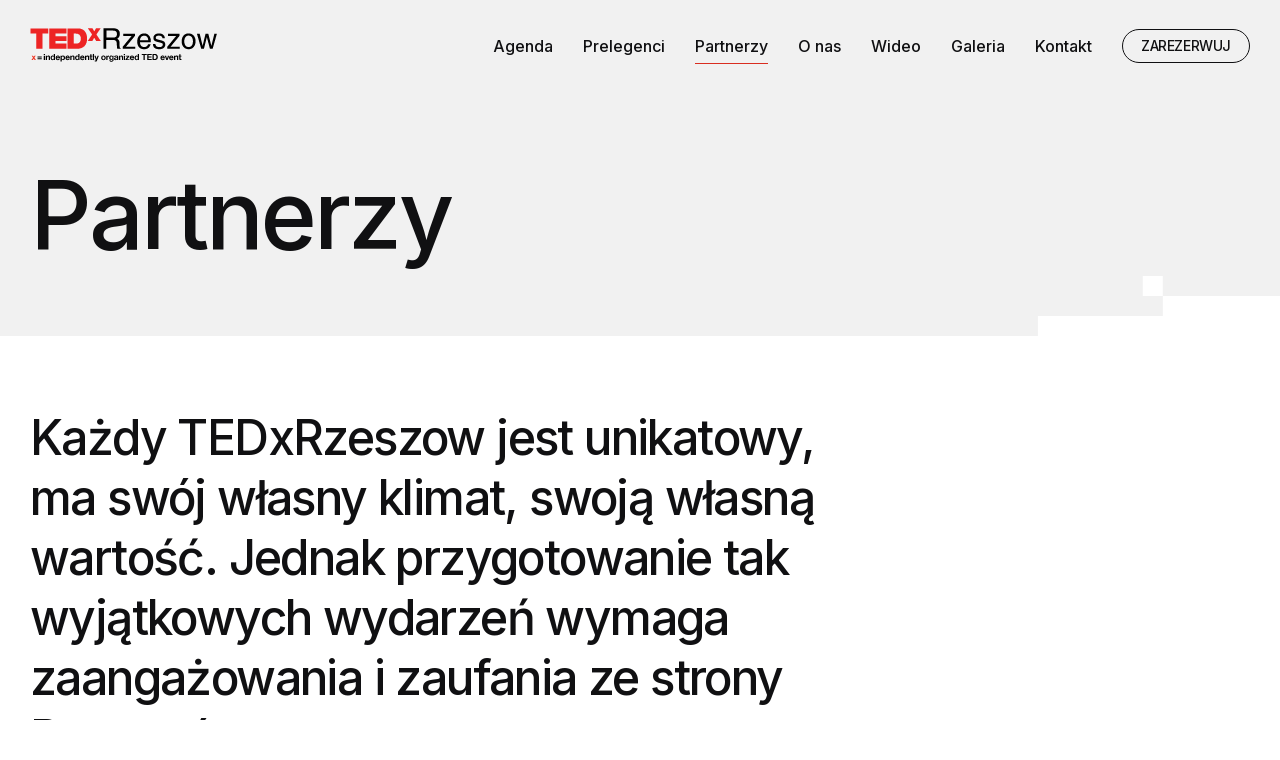

--- FILE ---
content_type: text/html; charset=UTF-8
request_url: https://tedxrzeszow.com/partnerzy/
body_size: 7339
content:
<!doctype html>
<html lang="pl-PL">

<head>
	<meta charset="UTF-8">
	<meta name="viewport" content="width=device-width, initial-scale=1, maximum-scale=5.0, minimum-scale=1.0">
	<link rel="profile" href="https://gmpg.org/xfn/11">
	<link rel="preconnect" href="https://fonts.googleapis.com">
	<link rel="preconnect" href="https://fonts.gstatic.com" crossorigin>
	<link href="https://fonts.googleapis.com/css2?family=Inter:wght@400;500;600&display=swap" rel="stylesheet">
	<script src="https://www.youtube.com/iframe_api"></script>
	<meta name='robots' content='index, follow, max-image-preview:large, max-snippet:-1, max-video-preview:-1' />

	<!-- This site is optimized with the Yoast SEO Premium plugin v20.1 (Yoast SEO v21.6) - https://yoast.com/wordpress/plugins/seo/ -->
	<title>Partnerzy - TedX Rzeszów</title>
	<link rel="canonical" href="https://tedxrzeszow.com/partnerzy/" />
	<meta property="og:locale" content="pl_PL" />
	<meta property="og:type" content="article" />
	<meta property="og:title" content="Partnerzy" />
	<meta property="og:url" content="https://tedxrzeszow.com/partnerzy/" />
	<meta property="og:site_name" content="TedX Rzeszów" />
	<meta property="article:modified_time" content="2023-05-17T09:05:04+00:00" />
	<meta property="og:image" content="https://tedxrzeszow.com/wp-content/uploads/2023/06/tedx-main.png" />
	<meta property="og:image:width" content="2400" />
	<meta property="og:image:height" content="1260" />
	<meta property="og:image:type" content="image/png" />
	<meta name="twitter:card" content="summary_large_image" />
	<script type="application/ld+json" class="yoast-schema-graph">{"@context":"https://schema.org","@graph":[{"@type":"WebPage","@id":"https://tedxrzeszow.com/partnerzy/","url":"https://tedxrzeszow.com/partnerzy/","name":"Partnerzy - TedX Rzeszów","isPartOf":{"@id":"https://tedxrzeszow.com/#website"},"datePublished":"2023-05-09T13:26:49+00:00","dateModified":"2023-05-17T09:05:04+00:00","breadcrumb":{"@id":"https://tedxrzeszow.com/partnerzy/#breadcrumb"},"inLanguage":"pl-PL","potentialAction":[{"@type":"ReadAction","target":["https://tedxrzeszow.com/partnerzy/"]}]},{"@type":"BreadcrumbList","@id":"https://tedxrzeszow.com/partnerzy/#breadcrumb","itemListElement":[{"@type":"ListItem","position":1,"name":"Home","item":"https://tedxrzeszow.com/"},{"@type":"ListItem","position":2,"name":"Partnerzy"}]},{"@type":"WebSite","@id":"https://tedxrzeszow.com/#website","url":"https://tedxrzeszow.com/","name":"TedX Rzeszów","description":"Daj się zainspirować","publisher":{"@id":"https://tedxrzeszow.com/#organization"},"potentialAction":[{"@type":"SearchAction","target":{"@type":"EntryPoint","urlTemplate":"https://tedxrzeszow.com/?s={search_term_string}"},"query-input":"required name=search_term_string"}],"inLanguage":"pl-PL"},{"@type":"Organization","@id":"https://tedxrzeszow.com/#organization","name":"TedX Rzeszów","url":"https://tedxrzeszow.com/","logo":{"@type":"ImageObject","inLanguage":"pl-PL","@id":"https://tedxrzeszow.com/#/schema/logo/image/","url":"https://tedxrzeszow.com/wp-content/uploads/2023/05/Logo-wrap.svg","contentUrl":"https://tedxrzeszow.com/wp-content/uploads/2023/05/Logo-wrap.svg","width":187,"height":42,"caption":"TedX Rzeszów"},"image":{"@id":"https://tedxrzeszow.com/#/schema/logo/image/"}}]}</script>
	<!-- / Yoast SEO Premium plugin. -->


<style id='wp-img-auto-sizes-contain-inline-css'>
img:is([sizes=auto i],[sizes^="auto," i]){contain-intrinsic-size:3000px 1500px}
/*# sourceURL=wp-img-auto-sizes-contain-inline-css */
</style>
<style id='classic-theme-styles-inline-css'>
/*! This file is auto-generated */
.wp-block-button__link{color:#fff;background-color:#32373c;border-radius:9999px;box-shadow:none;text-decoration:none;padding:calc(.667em + 2px) calc(1.333em + 2px);font-size:1.125em}.wp-block-file__button{background:#32373c;color:#fff;text-decoration:none}
/*# sourceURL=/wp-includes/css/classic-themes.min.css */
</style>
<link rel='stylesheet' id='_themename-style-default-css' href='https://tedxrzeszow.com/wp-content/themes/tedx/style.css?ver=1.0.0' media='all' />
<link rel='stylesheet' id='_themename-style-css' href='https://tedxrzeszow.com/wp-content/themes/tedx/dist/css/custom.css?ver=1.0.6' media='all' />
<style>.recentcomments a{display:inline !important;padding:0 !important;margin:0 !important;}</style><link rel="icon" href="https://tedxrzeszow.com/wp-content/uploads/2023/06/cropped-favicon-32x32.png" sizes="32x32" />
<link rel="icon" href="https://tedxrzeszow.com/wp-content/uploads/2023/06/cropped-favicon-192x192.png" sizes="192x192" />
<link rel="apple-touch-icon" href="https://tedxrzeszow.com/wp-content/uploads/2023/06/cropped-favicon-180x180.png" />
<meta name="msapplication-TileImage" content="https://tedxrzeszow.com/wp-content/uploads/2023/06/cropped-favicon-270x270.png" />
<style id='global-styles-inline-css'>
:root{--wp--preset--aspect-ratio--square: 1;--wp--preset--aspect-ratio--4-3: 4/3;--wp--preset--aspect-ratio--3-4: 3/4;--wp--preset--aspect-ratio--3-2: 3/2;--wp--preset--aspect-ratio--2-3: 2/3;--wp--preset--aspect-ratio--16-9: 16/9;--wp--preset--aspect-ratio--9-16: 9/16;--wp--preset--color--black: #000000;--wp--preset--color--cyan-bluish-gray: #abb8c3;--wp--preset--color--white: #ffffff;--wp--preset--color--pale-pink: #f78da7;--wp--preset--color--vivid-red: #cf2e2e;--wp--preset--color--luminous-vivid-orange: #ff6900;--wp--preset--color--luminous-vivid-amber: #fcb900;--wp--preset--color--light-green-cyan: #7bdcb5;--wp--preset--color--vivid-green-cyan: #00d084;--wp--preset--color--pale-cyan-blue: #8ed1fc;--wp--preset--color--vivid-cyan-blue: #0693e3;--wp--preset--color--vivid-purple: #9b51e0;--wp--preset--gradient--vivid-cyan-blue-to-vivid-purple: linear-gradient(135deg,rgb(6,147,227) 0%,rgb(155,81,224) 100%);--wp--preset--gradient--light-green-cyan-to-vivid-green-cyan: linear-gradient(135deg,rgb(122,220,180) 0%,rgb(0,208,130) 100%);--wp--preset--gradient--luminous-vivid-amber-to-luminous-vivid-orange: linear-gradient(135deg,rgb(252,185,0) 0%,rgb(255,105,0) 100%);--wp--preset--gradient--luminous-vivid-orange-to-vivid-red: linear-gradient(135deg,rgb(255,105,0) 0%,rgb(207,46,46) 100%);--wp--preset--gradient--very-light-gray-to-cyan-bluish-gray: linear-gradient(135deg,rgb(238,238,238) 0%,rgb(169,184,195) 100%);--wp--preset--gradient--cool-to-warm-spectrum: linear-gradient(135deg,rgb(74,234,220) 0%,rgb(151,120,209) 20%,rgb(207,42,186) 40%,rgb(238,44,130) 60%,rgb(251,105,98) 80%,rgb(254,248,76) 100%);--wp--preset--gradient--blush-light-purple: linear-gradient(135deg,rgb(255,206,236) 0%,rgb(152,150,240) 100%);--wp--preset--gradient--blush-bordeaux: linear-gradient(135deg,rgb(254,205,165) 0%,rgb(254,45,45) 50%,rgb(107,0,62) 100%);--wp--preset--gradient--luminous-dusk: linear-gradient(135deg,rgb(255,203,112) 0%,rgb(199,81,192) 50%,rgb(65,88,208) 100%);--wp--preset--gradient--pale-ocean: linear-gradient(135deg,rgb(255,245,203) 0%,rgb(182,227,212) 50%,rgb(51,167,181) 100%);--wp--preset--gradient--electric-grass: linear-gradient(135deg,rgb(202,248,128) 0%,rgb(113,206,126) 100%);--wp--preset--gradient--midnight: linear-gradient(135deg,rgb(2,3,129) 0%,rgb(40,116,252) 100%);--wp--preset--font-size--small: 13px;--wp--preset--font-size--medium: 20px;--wp--preset--font-size--large: 36px;--wp--preset--font-size--x-large: 42px;--wp--preset--spacing--20: 0.44rem;--wp--preset--spacing--30: 0.67rem;--wp--preset--spacing--40: 1rem;--wp--preset--spacing--50: 1.5rem;--wp--preset--spacing--60: 2.25rem;--wp--preset--spacing--70: 3.38rem;--wp--preset--spacing--80: 5.06rem;--wp--preset--shadow--natural: 6px 6px 9px rgba(0, 0, 0, 0.2);--wp--preset--shadow--deep: 12px 12px 50px rgba(0, 0, 0, 0.4);--wp--preset--shadow--sharp: 6px 6px 0px rgba(0, 0, 0, 0.2);--wp--preset--shadow--outlined: 6px 6px 0px -3px rgb(255, 255, 255), 6px 6px rgb(0, 0, 0);--wp--preset--shadow--crisp: 6px 6px 0px rgb(0, 0, 0);}:where(.is-layout-flex){gap: 0.5em;}:where(.is-layout-grid){gap: 0.5em;}body .is-layout-flex{display: flex;}.is-layout-flex{flex-wrap: wrap;align-items: center;}.is-layout-flex > :is(*, div){margin: 0;}body .is-layout-grid{display: grid;}.is-layout-grid > :is(*, div){margin: 0;}:where(.wp-block-columns.is-layout-flex){gap: 2em;}:where(.wp-block-columns.is-layout-grid){gap: 2em;}:where(.wp-block-post-template.is-layout-flex){gap: 1.25em;}:where(.wp-block-post-template.is-layout-grid){gap: 1.25em;}.has-black-color{color: var(--wp--preset--color--black) !important;}.has-cyan-bluish-gray-color{color: var(--wp--preset--color--cyan-bluish-gray) !important;}.has-white-color{color: var(--wp--preset--color--white) !important;}.has-pale-pink-color{color: var(--wp--preset--color--pale-pink) !important;}.has-vivid-red-color{color: var(--wp--preset--color--vivid-red) !important;}.has-luminous-vivid-orange-color{color: var(--wp--preset--color--luminous-vivid-orange) !important;}.has-luminous-vivid-amber-color{color: var(--wp--preset--color--luminous-vivid-amber) !important;}.has-light-green-cyan-color{color: var(--wp--preset--color--light-green-cyan) !important;}.has-vivid-green-cyan-color{color: var(--wp--preset--color--vivid-green-cyan) !important;}.has-pale-cyan-blue-color{color: var(--wp--preset--color--pale-cyan-blue) !important;}.has-vivid-cyan-blue-color{color: var(--wp--preset--color--vivid-cyan-blue) !important;}.has-vivid-purple-color{color: var(--wp--preset--color--vivid-purple) !important;}.has-black-background-color{background-color: var(--wp--preset--color--black) !important;}.has-cyan-bluish-gray-background-color{background-color: var(--wp--preset--color--cyan-bluish-gray) !important;}.has-white-background-color{background-color: var(--wp--preset--color--white) !important;}.has-pale-pink-background-color{background-color: var(--wp--preset--color--pale-pink) !important;}.has-vivid-red-background-color{background-color: var(--wp--preset--color--vivid-red) !important;}.has-luminous-vivid-orange-background-color{background-color: var(--wp--preset--color--luminous-vivid-orange) !important;}.has-luminous-vivid-amber-background-color{background-color: var(--wp--preset--color--luminous-vivid-amber) !important;}.has-light-green-cyan-background-color{background-color: var(--wp--preset--color--light-green-cyan) !important;}.has-vivid-green-cyan-background-color{background-color: var(--wp--preset--color--vivid-green-cyan) !important;}.has-pale-cyan-blue-background-color{background-color: var(--wp--preset--color--pale-cyan-blue) !important;}.has-vivid-cyan-blue-background-color{background-color: var(--wp--preset--color--vivid-cyan-blue) !important;}.has-vivid-purple-background-color{background-color: var(--wp--preset--color--vivid-purple) !important;}.has-black-border-color{border-color: var(--wp--preset--color--black) !important;}.has-cyan-bluish-gray-border-color{border-color: var(--wp--preset--color--cyan-bluish-gray) !important;}.has-white-border-color{border-color: var(--wp--preset--color--white) !important;}.has-pale-pink-border-color{border-color: var(--wp--preset--color--pale-pink) !important;}.has-vivid-red-border-color{border-color: var(--wp--preset--color--vivid-red) !important;}.has-luminous-vivid-orange-border-color{border-color: var(--wp--preset--color--luminous-vivid-orange) !important;}.has-luminous-vivid-amber-border-color{border-color: var(--wp--preset--color--luminous-vivid-amber) !important;}.has-light-green-cyan-border-color{border-color: var(--wp--preset--color--light-green-cyan) !important;}.has-vivid-green-cyan-border-color{border-color: var(--wp--preset--color--vivid-green-cyan) !important;}.has-pale-cyan-blue-border-color{border-color: var(--wp--preset--color--pale-cyan-blue) !important;}.has-vivid-cyan-blue-border-color{border-color: var(--wp--preset--color--vivid-cyan-blue) !important;}.has-vivid-purple-border-color{border-color: var(--wp--preset--color--vivid-purple) !important;}.has-vivid-cyan-blue-to-vivid-purple-gradient-background{background: var(--wp--preset--gradient--vivid-cyan-blue-to-vivid-purple) !important;}.has-light-green-cyan-to-vivid-green-cyan-gradient-background{background: var(--wp--preset--gradient--light-green-cyan-to-vivid-green-cyan) !important;}.has-luminous-vivid-amber-to-luminous-vivid-orange-gradient-background{background: var(--wp--preset--gradient--luminous-vivid-amber-to-luminous-vivid-orange) !important;}.has-luminous-vivid-orange-to-vivid-red-gradient-background{background: var(--wp--preset--gradient--luminous-vivid-orange-to-vivid-red) !important;}.has-very-light-gray-to-cyan-bluish-gray-gradient-background{background: var(--wp--preset--gradient--very-light-gray-to-cyan-bluish-gray) !important;}.has-cool-to-warm-spectrum-gradient-background{background: var(--wp--preset--gradient--cool-to-warm-spectrum) !important;}.has-blush-light-purple-gradient-background{background: var(--wp--preset--gradient--blush-light-purple) !important;}.has-blush-bordeaux-gradient-background{background: var(--wp--preset--gradient--blush-bordeaux) !important;}.has-luminous-dusk-gradient-background{background: var(--wp--preset--gradient--luminous-dusk) !important;}.has-pale-ocean-gradient-background{background: var(--wp--preset--gradient--pale-ocean) !important;}.has-electric-grass-gradient-background{background: var(--wp--preset--gradient--electric-grass) !important;}.has-midnight-gradient-background{background: var(--wp--preset--gradient--midnight) !important;}.has-small-font-size{font-size: var(--wp--preset--font-size--small) !important;}.has-medium-font-size{font-size: var(--wp--preset--font-size--medium) !important;}.has-large-font-size{font-size: var(--wp--preset--font-size--large) !important;}.has-x-large-font-size{font-size: var(--wp--preset--font-size--x-large) !important;}
/*# sourceURL=global-styles-inline-css */
</style>
</head>


<body class="wp-singular page-template page-template-partners page-template-partners-php page page-id-20 wp-custom-logo wp-theme-tedx">
		<div id="page" class="site">
		<header id="header" class="header ">
			<div class="container" data-aos="fade-in">
				<div class="header__content">
					<div class="header__logo">
													<a href="/" aria-label="TEDx Rzeszów">
								<img src="https://tedxrzeszow.com/wp-content/themes/tedx/dist/img/tedx-logo-dark.svg" alt="TEDx Rzeszów" />
							</a>
											</div>
					<nav id="siteNav" class="navigation ">
						<div class="menu-menu-1-container"><ul id="primary-menu" class="menu"><li id="menu-item-381" class="menu-item menu-item-type-post_type menu-item-object-post menu-item-381"><a href="https://tedxrzeszow.com/nowa-normalnosc/">Agenda</a></li>
<li id="menu-item-45" class="menu-item menu-item-type-post_type menu-item-object-page menu-item-45"><a href="https://tedxrzeszow.com/prelegenci/">Prelegenci</a></li>
<li id="menu-item-44" class="menu-item menu-item-type-post_type menu-item-object-page current-menu-item page_item page-item-20 current_page_item menu-item-44"><a href="https://tedxrzeszow.com/partnerzy/" aria-current="page">Partnerzy</a></li>
<li id="menu-item-43" class="menu-item menu-item-type-post_type menu-item-object-page menu-item-43"><a href="https://tedxrzeszow.com/o-nas/">O nas</a></li>
<li id="menu-item-46" class="menu-item menu-item-type-post_type menu-item-object-page menu-item-46"><a href="https://tedxrzeszow.com/wideo/">Wideo</a></li>
<li id="menu-item-42" class="menu-item menu-item-type-post_type menu-item-object-page menu-item-42"><a href="https://tedxrzeszow.com/galeria/">Galeria</a></li>
<li id="menu-item-350" class="menu-item menu-item-type-post_type menu-item-object-page menu-item-350"><a href="https://tedxrzeszow.com/kontakt/">Kontakt</a></li>
</ul></div>						<a class="btn  btn--outlineBlack " href="https://tedxrzeszow.com/ZAREZERWUJ"> ZAREZERWUJ</a>
						<div class="burger" id="toggleMenu">
							<span></span>
							<span></span>
							<span></span>
						</div>
					</nav>
				</div>
			</div>
		</header><section class="hero-section hero-section--gray hero-section--hasPattern">
    <div class="container">
        <div class="hero">
            <div class="hero__box">
                <h1 class="hero__title " data-aos="fade-up">
                     
                        Partnerzy                                    </h1>
                                            </div>
                    </div>
    </div>
</section><section class="section">
    <div class="container">
        <div class="row">
            <div class="col-xl-8">
                <h2 class="section__title" data-aos="fade-up" data-aos-delay="200">
                    Każdy TEDxRzeszow jest unikatowy, ma swój własny klimat, swoją własną wartość. Jednak przygotowanie tak wyjątkowych wydarzeń wymaga zaangażowania i zaufania ze strony Partnerów.                </h2>
            </div>
            <div class="partners-wrapper">
                <div class="partners">
    <div class="partners-content">
                                                        <a href="https://mobitouch.net" class="partners-item" target="_blank" data-aos="fade-up" data-aos-delay="150" aria-label="Mobitouch">
                        <div class="partners-item__logo">
                            <img class="lazy" data-src="https://tedxrzeszow.com/wp-content/uploads/2023/05/mobitouch.png" alt="Mobitouch" title="Mobitouch"/>
                        </div>
                    </a>
                
                                                <div class="partners-item" data-aos="fade-up" data-aos-delay="150"> 
                        <div class="partners-item__logo">
                            <img class="lazy" data-src="https://tedxrzeszow.com/wp-content/uploads/2023/05/rzeszow.png" alt="Rzeszów stolica innowacji" title="Rzeszów stolica innowacji"/>
                        </div>
                    </div>
                
                                                <a href="https://bluecherry.pl/" class="partners-item" target="_blank" data-aos="fade-up" data-aos-delay="150" aria-label="Blue Cherry Studio">
                        <div class="partners-item__logo">
                            <img class="lazy" data-src="https://tedxrzeszow.com/wp-content/uploads/2023/05/logo-bcs.png" alt="Blue Cherry Studio" title="Blue Cherry Studio"/>
                        </div>
                    </a>
                
                                                <a href="https://rarr.rzeszow.pl" class="partners-item" target="_blank" data-aos="fade-up" data-aos-delay="150" aria-label="Rzeszowska Agencja Rozwoju Regionalnego SA">
                        <div class="partners-item__logo">
                            <img class="lazy" data-src="https://tedxrzeszow.com/wp-content/uploads/2023/12/rarr.png" alt="Rzeszowska Agencja Rozwoju Regionalnego SA" title="Rzeszowska Agencja Rozwoju Regionalnego SA"/>
                        </div>
                    </a>
                
                                                <div class="partners-item" data-aos="fade-up" data-aos-delay="150"> 
                        <div class="partners-item__logo">
                            <img class="lazy" data-src="https://tedxrzeszow.com/wp-content/uploads/2023/12/aeropolis.png" alt="PPNT Aeropolis" title="PPNT Aeropolis"/>
                        </div>
                    </div>
                
                        </div>
</div>            </div>
        </div>
    </div>
</section>


    <section class="section-newsletter" id="newsletter">
            <picture>
            <source media="(max-width: 360px)" srcset="https://tedxrzeszow.com/wp-content/uploads/2023/05/TEDxRzeszow-300x111.jpg">
            <source media="(min-width:361px) and (max-width: 1023px)" srcset="https://tedxrzeszow.com/wp-content/uploads/2023/05/TEDxRzeszow-768x284.jpg">
            <source media="(min-width:1024px) and (max-width: 1920px)" srcset="https://tedxrzeszow.com/wp-content/uploads/2023/05/TEDxRzeszow-1536x568.jpg">
            <img class="lazy" data-src="https://tedxrzeszow.com/wp-content/uploads/2023/05/TEDxRzeszow-1536x568.jpg" alt="TedxRzeszów - Newsletter">
        </picture>
        <div class="newsletter">
        <div class="newsletter-info">
            <h3 class="newsletter__title">
                Newsletter            </h3>
            <div class="newsletter__desc">
                Dołącz do naszego newslettera, aby być pierwszym, który dowie się o wydarzeniach TEDxRzeszow, aktualnościach i nie tylko.            </div>
        </div>
        <div class="newsletter-form">
            <style type="text/css">
                @import url("https://assets.mlcdn.com/fonts.css?version=1696321");
            </style>
            <div id="mlb2-8413182" class="ml-form-embedContainer ml-subscribe-form ml-subscribe-form-8413182">
                <div class="ml-form-align-center ">
                    <div class="ml-form-embedWrapper embedForm">
                        <div class="ml-form-embedBody ml-form-embedBodyDefault row-form">
                            <div class="ml-form-embedContent" style="margin-bottom: 0px; ">
                            </div>
                            <form class="ml-block-form" action="https://assets.mailerlite.com/jsonp/508253/forms/101652900578592759/subscribe" data-code="" method="post" target="_blank">
                                <div class="ml-form-formContent newsletter-formContent">
                                    <div class="ml-form-fieldRow ml-last-item">
                                        <div class="ml-field-group ml-field-email ml-validate-email ml-validate-required">
                                            <input aria-label="email" aria-required="true" type="email" class="form-control" data-inputmask="" name="fields[email]" placeholder="Email" autocomplete="email" required>
                                        </div>
                                    </div>
                                    <input type="hidden" name="ml-submit" value="1">
                                    <div class="ml-form-embedSubmit">
                                        <button type="submit" class="primary">Chcę wiedzieć więcej!</button>
                                        <button disabled="disabled" style="display: none;" type="button" class="loading">
                                            <div class="ml-form-embedSubmitLoad"></div>
                                            <span class="sr-only">Loading...</span>
                                        </button>
                                    </div>
                                    <input type="hidden" name="anticsrf" value="true">
                                </div>
                                <!-- Privacy policy -->
                                <div class="ml-form-embedPermissions" style="">
                                    <div class="ml-form-embedPermissionsContent default privacy-policy">
                                        <p>Możesz zrezygnować z subskrypcji w każdym momencie. Szczegóły w <a href="https://tedxrzeszow.com/">Polityce prywatności</a>.</p>
                                    </div> 
                                </div>
                                <!-- /Privacy policy -->
                                <div class="ml-form-checkboxRow ml-validate-required">

                                    <label class="checkbox">
                                        <input type="checkbox">
                                        <div class="label-description">
                                            <p>Akceptuję Politykę prywatności.</p>
                                        </div>
                                    </label>
                                </div>
                                    
                            </form>
                        </div>
                        <div class="ml-form-successBody row-success" style="display: none">
                            <div class="ml-form-successContent">

                                <h4>Dzięki!</h4>
                                <p>Został_ś zapisany do bazy TEDx'owiczów!</p>

                            </div>

                        </div>
                    </div>
                </div>
            </div>





            <script>
                function ml_webform_success_8413182() {
                    var $ = ml_jQuery || jQuery;
                    $('.ml-subscribe-form-8413182 .row-success').show();
                    $('.ml-subscribe-form-8413182 .row-form').hide();
                }
            </script>


            <script src="https://groot.mailerlite.com/js/w/webforms.min.js?v1f25ee4b05f240a833e02c19975434a4" type="text/javascript"></script>
            <script>
                fetch("https://assets.mailerlite.com/jsonp/508253/forms/101652900578592759/takel")
            </script>
        </div>
    </div>
</section><footer id="footer" class="footer">
    <div class="container">
        <div class="footer-content">
            <div class="footer-block footer-block--brand">
                <div class="footer-brand">
                    <a href="https://tedxrzeszow.com/" class="custom-logo-link" rel="home"><img width="187" height="42" src="https://tedxrzeszow.com/wp-content/uploads/2023/05/Logo-wrap.svg" class="custom-logo" alt="TedX Rzeszów" decoding="async" /></a>                </div>
            </div>
            <div class="footer-block footer-block--event">
                                                            <div class="footer-event">
                            <div class="footer-event-icon">
                                <svg width="24" height="24" viewBox="0 0 24 24" fill="none" xmlns="http://www.w3.org/2000/svg">
                                    <path d="M5 6.41L6.41 5L17 15.59V9H19V19H9V17H15.59L5 6.41Z" fill="#ED2424" />
                                </svg>
                            </div>
                            <div class="footer-event-content">
                                <h3 class="footer-event__title">
                                    TEDxRzeszow </br>
                                    Countdown &#8222;Make a change&#8221; 14.12.2023                                </h3>
                                <div class="footer-event__desc">
                                                                                Wyższa Szkoła Informatyki i Zarządzania w Rzeszowie <br />
                                            Sucharskiego 2 <br />
                                            Rzeszów,
                                            Podkarpackie,
                                            35-225 <br />
                                            Polska                                                                    </div>
                            </div>
                        </div>
                                                </div>
            <div class="footer-block footer-block--menu">
                <ul class="footer-menu">
                                                <li><a href="https://tedxrzeszow.com/nowa-normalnosc/"  aria-label="Agenda">Agenda</a>
                            </li>
                                                <li><a href="https://tedxrzeszow.com/wideo/"  aria-label="Wideo">Wideo</a>
                            </li>
                                                <li><a href="https://tedxrzeszow.com/partnerzy/"  aria-label="Partnerzy">Partnerzy</a>
                            </li>
                                                <li><a href="https://tedxrzeszow.com/kontakt/"  aria-label="Kontakt">Kontakt</a>
                            </li>
                                                <li><a href="https://tedxrzeszow.com/prelegenci/"  aria-label="Prelegenci">Prelegenci</a>
                            </li>
                                                <li><a href="https://tedxrzeszow.com/galeria/"  aria-label="Galeria">Galeria</a>
                            </li>
                                                <li><a href="https://tedxrzeszow.com/o-nas/"  aria-label="O nas">O nas</a>
                            </li>
                                                <li><a href="https://tedxrzeszow.com/#newsletter"  aria-label="Newsletter">Newsletter</a>
                            </li>
                                    </ul>

                <div class="footer-copyright">
                    <div class="copyright">
                        Copyright ©                        2026                    </div>
                    <ul class="footer-terms">
                                                    <li>
                                <a href="https://tedxrzeszow.com/">Polityka prywatności</a>
                            </li>
                                                                            <li>
                                <a href="https://tedxrzeszow.com/">Regulamin</a>
                            </li>
                                            </ul>
                </div>
            </div>
            <div class="footer-block footer-block--social footer-block--made">
                <ul class="footer-social">
                                            <li>
                            <a href="https://www.facebook.com/" target="_blank" aria-label="Facebook">
                                <svg width="24" height="24" viewBox="0 0 24 24" fill="none" xmlns="http://www.w3.org/2000/svg">
                                    <path d="M12 2.04004C6.5 2.04004 2 6.53004 2 12.06C2 17.06 5.66 21.21 10.44 21.96V14.96H7.9V12.06H10.44V9.85004C10.44 7.34004 11.93 5.96004 14.22 5.96004C15.31 5.96004 16.45 6.15004 16.45 6.15004V8.62004H15.19C13.95 8.62004 13.56 9.39004 13.56 10.18V12.06H16.34L15.89 14.96H13.56V21.96C15.9164 21.5879 18.0622 20.3856 19.6099 18.5701C21.1576 16.7546 22.0053 14.4457 22 12.06C22 6.53004 17.5 2.04004 12 2.04004V2.04004Z" fill="" />
                                </svg>
                            </a>
                        </li>
                                                                <li>
                            <a href="https://www.linkedin.com/" target="_blank" aria-label="Linkedin">
                                <svg width="24" height="24" viewBox="0 0 24 24" fill="none" xmlns="http://www.w3.org/2000/svg">
                                    <path d="M18.3362 18.339H15.6707V14.1622C15.6707 13.1662 15.6505 11.8845 14.2817 11.8845C12.892 11.8845 12.6797 12.9683 12.6797 14.0887V18.339H10.0142V9.75H12.5747V10.9207H12.6092C12.967 10.2457 13.837 9.53325 15.1367 9.53325C17.8375 9.53325 18.337 11.3108 18.337 13.6245L18.3362 18.339ZM7.00373 8.57475C6.14573 8.57475 5.45648 7.88025 5.45648 7.026C5.45648 6.1725 6.14648 5.47875 7.00373 5.47875C7.85873 5.47875 8.55173 6.1725 8.55173 7.026C8.55173 7.88025 7.85798 8.57475 7.00373 8.57475ZM8.34023 18.339H5.66723V9.75H8.34023V18.339ZM19.6697 3H4.32923C3.59498 3 3.00098 3.5805 3.00098 4.29675V19.7033C3.00098 20.4202 3.59498 21 4.32923 21H19.6675C20.401 21 21.001 20.4202 21.001 19.7033V4.29675C21.001 3.5805 20.401 3 19.6675 3H19.6697Z" fill="" />
                                </svg>
                            </a>
                        </li>
                                    </ul>
                <div class="footer-made">
                    Realizacja: <a href="https://mobitouch.net" target="_blank">mobitouch.net</a>
                </div>
            </div>
            <div class="footer-block footer-block--mobile">
                <div class="footer-copyright">

                    <div class="copyright">
                        Copyright ©                        2026                    </div>
                    <ul class="footer-terms">
                                                    <li>
                                <a href="https://tedxrzeszow.com/">Polityka prywatności</a>
                            </li>
                                                                            <li>
                                <a href="https://tedxrzeszow.com/">Regulamin</a>
                            </li>
                                            </ul>
                </div>
            </div>
        </div>
    </div>
</footer>
</div>

<script src="https://cdn.jsdelivr.net/npm/vanilla-lazyload@17.1.2/dist/lazyload.min.js"></script>
<script src="https://cdn.jsdelivr.net/npm/simple-parallax-js@5.5.1/dist/simpleParallax.min.js"></script>
<script src="https://unpkg.com/aos@next/dist/aos.js"></script>
<script>
    AOS.init({
        offset: 30,
        duration: 800,
    });
</script>
<script>
    var lazyLoadInstance = new LazyLoad({
        // Your custom settings go here
    });
</script>
<script type="speculationrules">
{"prefetch":[{"source":"document","where":{"and":[{"href_matches":"/*"},{"not":{"href_matches":["/wp-*.php","/wp-admin/*","/wp-content/uploads/*","/wp-content/*","/wp-content/plugins/*","/wp-content/themes/tedx/*","/*\\?(.+)"]}},{"not":{"selector_matches":"a[rel~=\"nofollow\"]"}},{"not":{"selector_matches":".no-prefetch, .no-prefetch a"}}]},"eagerness":"conservative"}]}
</script>
<script src="https://tedxrzeszow.com/wp-content/themes/tedx/dist/js/app.js?ver=1.0.6" id="_themename-scripts-js"></script>

</body>

</html>

--- FILE ---
content_type: text/css
request_url: https://tedxrzeszow.com/wp-content/themes/tedx/style.css?ver=1.0.0
body_size: -28
content:
/*!
Theme Name: tedx
Author: Sebastian Piecuch
Version: 1.0.0
Tested up to: 5.4
Requires PHP: 5.6
License: GNU General Public License v2 or later
License URI: LICENSE
Text Domain: tedx

*/

--- FILE ---
content_type: text/css
request_url: https://tedxrzeszow.com/wp-content/themes/tedx/dist/css/custom.css?ver=1.0.6
body_size: 117747
content:
/*
	Standard CSS Reset
	This is used to account for differences in browsers.
	Without a reset stylesheet there could be differences
	between browsers when loading your html website.
*/
html, body, div, span, applet, object, iframe,
h1,
.h1, h2, .h2, h3, .h3, h4, .h4, h5, .h5, h6, .h6, p, blockquote, pre,
a, abbr, acronym, address, big, cite, code,
del, dfn, em, img, ins, kbd, q, s, samp,
small,
.small, strike, strong, sub, sup, tt, var,
b, u, i, center,
dl, dt, dd, ol, ul, li,
fieldset, form, label, legend,
table, caption, tbody, tfoot, thead, tr, th, td,
article, aside, canvas, details, embed,
figure, figcaption, footer, header, hgroup,
menu, nav, output, ruby, section, summary,
time, mark, .mark, audio, video {
  margin: 0;
  padding: 0;
  border: 0;
  font-size: 100%;
  font: inherit;
  vertical-align: baseline; }

*,
*::before,
*::after {
  box-sizing: border-box; }

/* HTML5 display-role reset for older browsers */
article, aside, details, figcaption, figure,
footer, header, hgroup, menu, nav, section {
  display: block; }

body {
  line-height: 1; }

ol, ul {
  list-style: none; }

blockquote, q {
  quotes: none; }

blockquote:before, blockquote:after,
q:before, q:after {
  content: '';
  content: none; }

table {
  border-collapse: collapse;
  border-spacing: 0; }

a {
  color: inherit;
  text-decoration: none; }

.lead {
  font-size: 1.25rem;
  font-weight: 300; }

.display-1 {
  font-size: calc(1.625rem + 4.5vw);
  font-weight: 300;
  line-height: 1.2; }
  @media (min-width: 1200px) {
    .display-1 {
      font-size: 5rem; } }

.display-2 {
  font-size: calc(1.575rem + 3.9vw);
  font-weight: 300;
  line-height: 1.2; }
  @media (min-width: 1200px) {
    .display-2 {
      font-size: 4.5rem; } }

.display-3 {
  font-size: calc(1.525rem + 3.3vw);
  font-weight: 300;
  line-height: 1.2; }
  @media (min-width: 1200px) {
    .display-3 {
      font-size: 4rem; } }

.display-4 {
  font-size: calc(1.475rem + 2.7vw);
  font-weight: 300;
  line-height: 1.2; }
  @media (min-width: 1200px) {
    .display-4 {
      font-size: 3.5rem; } }

.display-5 {
  font-size: calc(1.425rem + 2.1vw);
  font-weight: 300;
  line-height: 1.2; }
  @media (min-width: 1200px) {
    .display-5 {
      font-size: 3rem; } }

.display-6 {
  font-size: calc(1.375rem + 1.5vw);
  font-weight: 300;
  line-height: 1.2; }
  @media (min-width: 1200px) {
    .display-6 {
      font-size: 2.5rem; } }

.list-unstyled {
  padding-left: 0;
  list-style: none; }

.list-inline {
  padding-left: 0;
  list-style: none; }

.list-inline-item {
  display: inline-block; }
  .list-inline-item:not(:last-child) {
    margin-right: 0.5rem; }

.initialism {
  font-size: 0.875em;
  text-transform: uppercase; }

.blockquote {
  margin-bottom: 1rem;
  font-size: 1.25rem; }
  .blockquote > :last-child {
    margin-bottom: 0; }

.blockquote-footer {
  margin-top: -1rem;
  margin-bottom: 1rem;
  font-size: 0.875em;
  color: #6c757d; }
  .blockquote-footer::before {
    content: "\2014\00A0"; }

.container,
.container-fluid,
.container-sm,
.container-md,
.container-lg,
.container-xl {
  --bs-gutter-x: 1.5rem;
  --bs-gutter-y: 0;
  width: 100%;
  padding-right: calc(var(--bs-gutter-x) * .5);
  padding-left: calc(var(--bs-gutter-x) * .5);
  margin-right: auto;
  margin-left: auto; }

@media (min-width: 576px) {
  .container, .container-sm {
    max-width: 100%; } }

@media (min-width: 768px) {
  .container, .container-sm, .container-md {
    max-width: 100%; } }

@media (min-width: 992px) {
  .container, .container-sm, .container-md, .container-lg {
    max-width: 100%; } }

@media (min-width: 1200px) {
  .container, .container-sm, .container-md, .container-lg, .container-xl {
    max-width: 1320px; } }

.row {
  --bs-gutter-x: 1.5rem;
  --bs-gutter-y: 0;
  display: flex;
  flex-wrap: wrap;
  margin-top: calc(-1 * var(--bs-gutter-y));
  margin-right: calc(-.5 * var(--bs-gutter-x));
  margin-left: calc(-.5 * var(--bs-gutter-x)); }
  .row > * {
    flex-shrink: 0;
    width: 100%;
    max-width: 100%;
    padding-right: calc(var(--bs-gutter-x) * .5);
    padding-left: calc(var(--bs-gutter-x) * .5);
    margin-top: var(--bs-gutter-y); }

.col {
  flex: 1 0 0%; }

.row-cols-auto > * {
  flex: 0 0 auto;
  width: auto; }

.row-cols-1 > * {
  flex: 0 0 auto;
  width: 100%; }

.row-cols-2 > * {
  flex: 0 0 auto;
  width: 50%; }

.row-cols-3 > * {
  flex: 0 0 auto;
  width: 33.33333%; }

.row-cols-4 > * {
  flex: 0 0 auto;
  width: 25%; }

.row-cols-5 > * {
  flex: 0 0 auto;
  width: 20%; }

.row-cols-6 > * {
  flex: 0 0 auto;
  width: 16.66667%; }

.col-auto {
  flex: 0 0 auto;
  width: auto; }

.col-1 {
  flex: 0 0 auto;
  width: 8.33333%; }

.col-2 {
  flex: 0 0 auto;
  width: 16.66667%; }

.col-3 {
  flex: 0 0 auto;
  width: 25%; }

.col-4 {
  flex: 0 0 auto;
  width: 33.33333%; }

.col-5 {
  flex: 0 0 auto;
  width: 41.66667%; }

.col-6 {
  flex: 0 0 auto;
  width: 50%; }

.col-7 {
  flex: 0 0 auto;
  width: 58.33333%; }

.col-8 {
  flex: 0 0 auto;
  width: 66.66667%; }

.col-9 {
  flex: 0 0 auto;
  width: 75%; }

.col-10 {
  flex: 0 0 auto;
  width: 83.33333%; }

.col-11 {
  flex: 0 0 auto;
  width: 91.66667%; }

.col-12 {
  flex: 0 0 auto;
  width: 100%; }

.offset-1 {
  margin-left: 8.33333%; }

.offset-2 {
  margin-left: 16.66667%; }

.offset-3 {
  margin-left: 25%; }

.offset-4 {
  margin-left: 33.33333%; }

.offset-5 {
  margin-left: 41.66667%; }

.offset-6 {
  margin-left: 50%; }

.offset-7 {
  margin-left: 58.33333%; }

.offset-8 {
  margin-left: 66.66667%; }

.offset-9 {
  margin-left: 75%; }

.offset-10 {
  margin-left: 83.33333%; }

.offset-11 {
  margin-left: 91.66667%; }

.g-0,
.gx-0 {
  --bs-gutter-x: 0; }

.g-0,
.gy-0 {
  --bs-gutter-y: 0; }

.g-1,
.gx-1 {
  --bs-gutter-x: 0.25rem; }

.g-1,
.gy-1 {
  --bs-gutter-y: 0.25rem; }

.g-2,
.gx-2 {
  --bs-gutter-x: 0.5rem; }

.g-2,
.gy-2 {
  --bs-gutter-y: 0.5rem; }

.g-3,
.gx-3 {
  --bs-gutter-x: 1rem; }

.g-3,
.gy-3 {
  --bs-gutter-y: 1rem; }

.g-4,
.gx-4 {
  --bs-gutter-x: 1.5rem; }

.g-4,
.gy-4 {
  --bs-gutter-y: 1.5rem; }

.g-5,
.gx-5 {
  --bs-gutter-x: 3rem; }

.g-5,
.gy-5 {
  --bs-gutter-y: 3rem; }

@media (min-width: 576px) {
  .col-sm {
    flex: 1 0 0%; }
  .row-cols-sm-auto > * {
    flex: 0 0 auto;
    width: auto; }
  .row-cols-sm-1 > * {
    flex: 0 0 auto;
    width: 100%; }
  .row-cols-sm-2 > * {
    flex: 0 0 auto;
    width: 50%; }
  .row-cols-sm-3 > * {
    flex: 0 0 auto;
    width: 33.33333%; }
  .row-cols-sm-4 > * {
    flex: 0 0 auto;
    width: 25%; }
  .row-cols-sm-5 > * {
    flex: 0 0 auto;
    width: 20%; }
  .row-cols-sm-6 > * {
    flex: 0 0 auto;
    width: 16.66667%; }
  .col-sm-auto {
    flex: 0 0 auto;
    width: auto; }
  .col-sm-1 {
    flex: 0 0 auto;
    width: 8.33333%; }
  .col-sm-2 {
    flex: 0 0 auto;
    width: 16.66667%; }
  .col-sm-3 {
    flex: 0 0 auto;
    width: 25%; }
  .col-sm-4 {
    flex: 0 0 auto;
    width: 33.33333%; }
  .col-sm-5 {
    flex: 0 0 auto;
    width: 41.66667%; }
  .col-sm-6 {
    flex: 0 0 auto;
    width: 50%; }
  .col-sm-7 {
    flex: 0 0 auto;
    width: 58.33333%; }
  .col-sm-8 {
    flex: 0 0 auto;
    width: 66.66667%; }
  .col-sm-9 {
    flex: 0 0 auto;
    width: 75%; }
  .col-sm-10 {
    flex: 0 0 auto;
    width: 83.33333%; }
  .col-sm-11 {
    flex: 0 0 auto;
    width: 91.66667%; }
  .col-sm-12 {
    flex: 0 0 auto;
    width: 100%; }
  .offset-sm-0 {
    margin-left: 0; }
  .offset-sm-1 {
    margin-left: 8.33333%; }
  .offset-sm-2 {
    margin-left: 16.66667%; }
  .offset-sm-3 {
    margin-left: 25%; }
  .offset-sm-4 {
    margin-left: 33.33333%; }
  .offset-sm-5 {
    margin-left: 41.66667%; }
  .offset-sm-6 {
    margin-left: 50%; }
  .offset-sm-7 {
    margin-left: 58.33333%; }
  .offset-sm-8 {
    margin-left: 66.66667%; }
  .offset-sm-9 {
    margin-left: 75%; }
  .offset-sm-10 {
    margin-left: 83.33333%; }
  .offset-sm-11 {
    margin-left: 91.66667%; }
  .g-sm-0,
  .gx-sm-0 {
    --bs-gutter-x: 0; }
  .g-sm-0,
  .gy-sm-0 {
    --bs-gutter-y: 0; }
  .g-sm-1,
  .gx-sm-1 {
    --bs-gutter-x: 0.25rem; }
  .g-sm-1,
  .gy-sm-1 {
    --bs-gutter-y: 0.25rem; }
  .g-sm-2,
  .gx-sm-2 {
    --bs-gutter-x: 0.5rem; }
  .g-sm-2,
  .gy-sm-2 {
    --bs-gutter-y: 0.5rem; }
  .g-sm-3,
  .gx-sm-3 {
    --bs-gutter-x: 1rem; }
  .g-sm-3,
  .gy-sm-3 {
    --bs-gutter-y: 1rem; }
  .g-sm-4,
  .gx-sm-4 {
    --bs-gutter-x: 1.5rem; }
  .g-sm-4,
  .gy-sm-4 {
    --bs-gutter-y: 1.5rem; }
  .g-sm-5,
  .gx-sm-5 {
    --bs-gutter-x: 3rem; }
  .g-sm-5,
  .gy-sm-5 {
    --bs-gutter-y: 3rem; } }

@media (min-width: 768px) {
  .col-md {
    flex: 1 0 0%; }
  .row-cols-md-auto > * {
    flex: 0 0 auto;
    width: auto; }
  .row-cols-md-1 > * {
    flex: 0 0 auto;
    width: 100%; }
  .row-cols-md-2 > * {
    flex: 0 0 auto;
    width: 50%; }
  .row-cols-md-3 > * {
    flex: 0 0 auto;
    width: 33.33333%; }
  .row-cols-md-4 > * {
    flex: 0 0 auto;
    width: 25%; }
  .row-cols-md-5 > * {
    flex: 0 0 auto;
    width: 20%; }
  .row-cols-md-6 > * {
    flex: 0 0 auto;
    width: 16.66667%; }
  .col-md-auto {
    flex: 0 0 auto;
    width: auto; }
  .col-md-1 {
    flex: 0 0 auto;
    width: 8.33333%; }
  .col-md-2 {
    flex: 0 0 auto;
    width: 16.66667%; }
  .col-md-3 {
    flex: 0 0 auto;
    width: 25%; }
  .col-md-4 {
    flex: 0 0 auto;
    width: 33.33333%; }
  .col-md-5 {
    flex: 0 0 auto;
    width: 41.66667%; }
  .col-md-6 {
    flex: 0 0 auto;
    width: 50%; }
  .col-md-7 {
    flex: 0 0 auto;
    width: 58.33333%; }
  .col-md-8 {
    flex: 0 0 auto;
    width: 66.66667%; }
  .col-md-9 {
    flex: 0 0 auto;
    width: 75%; }
  .col-md-10 {
    flex: 0 0 auto;
    width: 83.33333%; }
  .col-md-11 {
    flex: 0 0 auto;
    width: 91.66667%; }
  .col-md-12 {
    flex: 0 0 auto;
    width: 100%; }
  .offset-md-0 {
    margin-left: 0; }
  .offset-md-1 {
    margin-left: 8.33333%; }
  .offset-md-2 {
    margin-left: 16.66667%; }
  .offset-md-3 {
    margin-left: 25%; }
  .offset-md-4 {
    margin-left: 33.33333%; }
  .offset-md-5 {
    margin-left: 41.66667%; }
  .offset-md-6 {
    margin-left: 50%; }
  .offset-md-7 {
    margin-left: 58.33333%; }
  .offset-md-8 {
    margin-left: 66.66667%; }
  .offset-md-9 {
    margin-left: 75%; }
  .offset-md-10 {
    margin-left: 83.33333%; }
  .offset-md-11 {
    margin-left: 91.66667%; }
  .g-md-0,
  .gx-md-0 {
    --bs-gutter-x: 0; }
  .g-md-0,
  .gy-md-0 {
    --bs-gutter-y: 0; }
  .g-md-1,
  .gx-md-1 {
    --bs-gutter-x: 0.25rem; }
  .g-md-1,
  .gy-md-1 {
    --bs-gutter-y: 0.25rem; }
  .g-md-2,
  .gx-md-2 {
    --bs-gutter-x: 0.5rem; }
  .g-md-2,
  .gy-md-2 {
    --bs-gutter-y: 0.5rem; }
  .g-md-3,
  .gx-md-3 {
    --bs-gutter-x: 1rem; }
  .g-md-3,
  .gy-md-3 {
    --bs-gutter-y: 1rem; }
  .g-md-4,
  .gx-md-4 {
    --bs-gutter-x: 1.5rem; }
  .g-md-4,
  .gy-md-4 {
    --bs-gutter-y: 1.5rem; }
  .g-md-5,
  .gx-md-5 {
    --bs-gutter-x: 3rem; }
  .g-md-5,
  .gy-md-5 {
    --bs-gutter-y: 3rem; } }

@media (min-width: 992px) {
  .col-lg {
    flex: 1 0 0%; }
  .row-cols-lg-auto > * {
    flex: 0 0 auto;
    width: auto; }
  .row-cols-lg-1 > * {
    flex: 0 0 auto;
    width: 100%; }
  .row-cols-lg-2 > * {
    flex: 0 0 auto;
    width: 50%; }
  .row-cols-lg-3 > * {
    flex: 0 0 auto;
    width: 33.33333%; }
  .row-cols-lg-4 > * {
    flex: 0 0 auto;
    width: 25%; }
  .row-cols-lg-5 > * {
    flex: 0 0 auto;
    width: 20%; }
  .row-cols-lg-6 > * {
    flex: 0 0 auto;
    width: 16.66667%; }
  .col-lg-auto {
    flex: 0 0 auto;
    width: auto; }
  .col-lg-1 {
    flex: 0 0 auto;
    width: 8.33333%; }
  .col-lg-2 {
    flex: 0 0 auto;
    width: 16.66667%; }
  .col-lg-3 {
    flex: 0 0 auto;
    width: 25%; }
  .col-lg-4 {
    flex: 0 0 auto;
    width: 33.33333%; }
  .col-lg-5 {
    flex: 0 0 auto;
    width: 41.66667%; }
  .col-lg-6 {
    flex: 0 0 auto;
    width: 50%; }
  .col-lg-7 {
    flex: 0 0 auto;
    width: 58.33333%; }
  .col-lg-8 {
    flex: 0 0 auto;
    width: 66.66667%; }
  .col-lg-9 {
    flex: 0 0 auto;
    width: 75%; }
  .col-lg-10 {
    flex: 0 0 auto;
    width: 83.33333%; }
  .col-lg-11 {
    flex: 0 0 auto;
    width: 91.66667%; }
  .col-lg-12 {
    flex: 0 0 auto;
    width: 100%; }
  .offset-lg-0 {
    margin-left: 0; }
  .offset-lg-1 {
    margin-left: 8.33333%; }
  .offset-lg-2 {
    margin-left: 16.66667%; }
  .offset-lg-3 {
    margin-left: 25%; }
  .offset-lg-4 {
    margin-left: 33.33333%; }
  .offset-lg-5 {
    margin-left: 41.66667%; }
  .offset-lg-6 {
    margin-left: 50%; }
  .offset-lg-7 {
    margin-left: 58.33333%; }
  .offset-lg-8 {
    margin-left: 66.66667%; }
  .offset-lg-9 {
    margin-left: 75%; }
  .offset-lg-10 {
    margin-left: 83.33333%; }
  .offset-lg-11 {
    margin-left: 91.66667%; }
  .g-lg-0,
  .gx-lg-0 {
    --bs-gutter-x: 0; }
  .g-lg-0,
  .gy-lg-0 {
    --bs-gutter-y: 0; }
  .g-lg-1,
  .gx-lg-1 {
    --bs-gutter-x: 0.25rem; }
  .g-lg-1,
  .gy-lg-1 {
    --bs-gutter-y: 0.25rem; }
  .g-lg-2,
  .gx-lg-2 {
    --bs-gutter-x: 0.5rem; }
  .g-lg-2,
  .gy-lg-2 {
    --bs-gutter-y: 0.5rem; }
  .g-lg-3,
  .gx-lg-3 {
    --bs-gutter-x: 1rem; }
  .g-lg-3,
  .gy-lg-3 {
    --bs-gutter-y: 1rem; }
  .g-lg-4,
  .gx-lg-4 {
    --bs-gutter-x: 1.5rem; }
  .g-lg-4,
  .gy-lg-4 {
    --bs-gutter-y: 1.5rem; }
  .g-lg-5,
  .gx-lg-5 {
    --bs-gutter-x: 3rem; }
  .g-lg-5,
  .gy-lg-5 {
    --bs-gutter-y: 3rem; } }

@media (min-width: 1200px) {
  .col-xl {
    flex: 1 0 0%; }
  .row-cols-xl-auto > * {
    flex: 0 0 auto;
    width: auto; }
  .row-cols-xl-1 > * {
    flex: 0 0 auto;
    width: 100%; }
  .row-cols-xl-2 > * {
    flex: 0 0 auto;
    width: 50%; }
  .row-cols-xl-3 > * {
    flex: 0 0 auto;
    width: 33.33333%; }
  .row-cols-xl-4 > * {
    flex: 0 0 auto;
    width: 25%; }
  .row-cols-xl-5 > * {
    flex: 0 0 auto;
    width: 20%; }
  .row-cols-xl-6 > * {
    flex: 0 0 auto;
    width: 16.66667%; }
  .col-xl-auto {
    flex: 0 0 auto;
    width: auto; }
  .col-xl-1 {
    flex: 0 0 auto;
    width: 8.33333%; }
  .col-xl-2 {
    flex: 0 0 auto;
    width: 16.66667%; }
  .col-xl-3 {
    flex: 0 0 auto;
    width: 25%; }
  .col-xl-4 {
    flex: 0 0 auto;
    width: 33.33333%; }
  .col-xl-5 {
    flex: 0 0 auto;
    width: 41.66667%; }
  .col-xl-6 {
    flex: 0 0 auto;
    width: 50%; }
  .col-xl-7 {
    flex: 0 0 auto;
    width: 58.33333%; }
  .col-xl-8 {
    flex: 0 0 auto;
    width: 66.66667%; }
  .col-xl-9 {
    flex: 0 0 auto;
    width: 75%; }
  .col-xl-10 {
    flex: 0 0 auto;
    width: 83.33333%; }
  .col-xl-11 {
    flex: 0 0 auto;
    width: 91.66667%; }
  .col-xl-12 {
    flex: 0 0 auto;
    width: 100%; }
  .offset-xl-0 {
    margin-left: 0; }
  .offset-xl-1 {
    margin-left: 8.33333%; }
  .offset-xl-2 {
    margin-left: 16.66667%; }
  .offset-xl-3 {
    margin-left: 25%; }
  .offset-xl-4 {
    margin-left: 33.33333%; }
  .offset-xl-5 {
    margin-left: 41.66667%; }
  .offset-xl-6 {
    margin-left: 50%; }
  .offset-xl-7 {
    margin-left: 58.33333%; }
  .offset-xl-8 {
    margin-left: 66.66667%; }
  .offset-xl-9 {
    margin-left: 75%; }
  .offset-xl-10 {
    margin-left: 83.33333%; }
  .offset-xl-11 {
    margin-left: 91.66667%; }
  .g-xl-0,
  .gx-xl-0 {
    --bs-gutter-x: 0; }
  .g-xl-0,
  .gy-xl-0 {
    --bs-gutter-y: 0; }
  .g-xl-1,
  .gx-xl-1 {
    --bs-gutter-x: 0.25rem; }
  .g-xl-1,
  .gy-xl-1 {
    --bs-gutter-y: 0.25rem; }
  .g-xl-2,
  .gx-xl-2 {
    --bs-gutter-x: 0.5rem; }
  .g-xl-2,
  .gy-xl-2 {
    --bs-gutter-y: 0.5rem; }
  .g-xl-3,
  .gx-xl-3 {
    --bs-gutter-x: 1rem; }
  .g-xl-3,
  .gy-xl-3 {
    --bs-gutter-y: 1rem; }
  .g-xl-4,
  .gx-xl-4 {
    --bs-gutter-x: 1.5rem; }
  .g-xl-4,
  .gy-xl-4 {
    --bs-gutter-y: 1.5rem; }
  .g-xl-5,
  .gx-xl-5 {
    --bs-gutter-x: 3rem; }
  .g-xl-5,
  .gy-xl-5 {
    --bs-gutter-y: 3rem; } }

@media (min-width: 1400px) {
  .col-xxl {
    flex: 1 0 0%; }
  .row-cols-xxl-auto > * {
    flex: 0 0 auto;
    width: auto; }
  .row-cols-xxl-1 > * {
    flex: 0 0 auto;
    width: 100%; }
  .row-cols-xxl-2 > * {
    flex: 0 0 auto;
    width: 50%; }
  .row-cols-xxl-3 > * {
    flex: 0 0 auto;
    width: 33.33333%; }
  .row-cols-xxl-4 > * {
    flex: 0 0 auto;
    width: 25%; }
  .row-cols-xxl-5 > * {
    flex: 0 0 auto;
    width: 20%; }
  .row-cols-xxl-6 > * {
    flex: 0 0 auto;
    width: 16.66667%; }
  .col-xxl-auto {
    flex: 0 0 auto;
    width: auto; }
  .col-xxl-1 {
    flex: 0 0 auto;
    width: 8.33333%; }
  .col-xxl-2 {
    flex: 0 0 auto;
    width: 16.66667%; }
  .col-xxl-3 {
    flex: 0 0 auto;
    width: 25%; }
  .col-xxl-4 {
    flex: 0 0 auto;
    width: 33.33333%; }
  .col-xxl-5 {
    flex: 0 0 auto;
    width: 41.66667%; }
  .col-xxl-6 {
    flex: 0 0 auto;
    width: 50%; }
  .col-xxl-7 {
    flex: 0 0 auto;
    width: 58.33333%; }
  .col-xxl-8 {
    flex: 0 0 auto;
    width: 66.66667%; }
  .col-xxl-9 {
    flex: 0 0 auto;
    width: 75%; }
  .col-xxl-10 {
    flex: 0 0 auto;
    width: 83.33333%; }
  .col-xxl-11 {
    flex: 0 0 auto;
    width: 91.66667%; }
  .col-xxl-12 {
    flex: 0 0 auto;
    width: 100%; }
  .offset-xxl-0 {
    margin-left: 0; }
  .offset-xxl-1 {
    margin-left: 8.33333%; }
  .offset-xxl-2 {
    margin-left: 16.66667%; }
  .offset-xxl-3 {
    margin-left: 25%; }
  .offset-xxl-4 {
    margin-left: 33.33333%; }
  .offset-xxl-5 {
    margin-left: 41.66667%; }
  .offset-xxl-6 {
    margin-left: 50%; }
  .offset-xxl-7 {
    margin-left: 58.33333%; }
  .offset-xxl-8 {
    margin-left: 66.66667%; }
  .offset-xxl-9 {
    margin-left: 75%; }
  .offset-xxl-10 {
    margin-left: 83.33333%; }
  .offset-xxl-11 {
    margin-left: 91.66667%; }
  .g-xxl-0,
  .gx-xxl-0 {
    --bs-gutter-x: 0; }
  .g-xxl-0,
  .gy-xxl-0 {
    --bs-gutter-y: 0; }
  .g-xxl-1,
  .gx-xxl-1 {
    --bs-gutter-x: 0.25rem; }
  .g-xxl-1,
  .gy-xxl-1 {
    --bs-gutter-y: 0.25rem; }
  .g-xxl-2,
  .gx-xxl-2 {
    --bs-gutter-x: 0.5rem; }
  .g-xxl-2,
  .gy-xxl-2 {
    --bs-gutter-y: 0.5rem; }
  .g-xxl-3,
  .gx-xxl-3 {
    --bs-gutter-x: 1rem; }
  .g-xxl-3,
  .gy-xxl-3 {
    --bs-gutter-y: 1rem; }
  .g-xxl-4,
  .gx-xxl-4 {
    --bs-gutter-x: 1.5rem; }
  .g-xxl-4,
  .gy-xxl-4 {
    --bs-gutter-y: 1.5rem; }
  .g-xxl-5,
  .gx-xxl-5 {
    --bs-gutter-x: 3rem; }
  .g-xxl-5,
  .gy-xxl-5 {
    --bs-gutter-y: 3rem; } }

.align-baseline {
  vertical-align: baseline !important; }

.align-top {
  vertical-align: top !important; }

.align-middle {
  vertical-align: middle !important; }

.align-bottom {
  vertical-align: bottom !important; }

.align-text-bottom {
  vertical-align: text-bottom !important; }

.align-text-top {
  vertical-align: text-top !important; }

.float-start {
  float: left !important; }

.float-end {
  float: right !important; }

.float-none {
  float: none !important; }

.opacity-0 {
  opacity: 0 !important; }

.opacity-25 {
  opacity: 0.25 !important; }

.opacity-50 {
  opacity: 0.5 !important; }

.opacity-75 {
  opacity: 0.75 !important; }

.opacity-100 {
  opacity: 1 !important; }

.overflow-auto {
  overflow: auto !important; }

.overflow-hidden {
  overflow: hidden !important; }

.overflow-visible {
  overflow: visible !important; }

.overflow-scroll {
  overflow: scroll !important; }

.d-inline {
  display: inline !important; }

.d-inline-block {
  display: inline-block !important; }

.d-block {
  display: block !important; }

.d-grid {
  display: grid !important; }

.d-table {
  display: table !important; }

.d-table-row {
  display: table-row !important; }

.d-table-cell {
  display: table-cell !important; }

.d-flex {
  display: flex !important; }

.d-inline-flex {
  display: inline-flex !important; }

.d-none {
  display: none !important; }

.shadow {
  box-shadow: 0 0.5rem 1rem rgba(0, 0, 0, 0.15) !important; }

.shadow-sm {
  box-shadow: 0 0.125rem 0.25rem rgba(0, 0, 0, 0.075) !important; }

.shadow-lg {
  box-shadow: 0 1rem 3rem rgba(0, 0, 0, 0.175) !important; }

.shadow-none {
  box-shadow: none !important; }

.position-static {
  position: static !important; }

.position-relative {
  position: relative !important; }

.position-absolute {
  position: absolute !important; }

.position-fixed {
  position: fixed !important; }

.position-sticky {
  position: sticky !important; }

.top-0 {
  top: 0 !important; }

.top-50 {
  top: 50% !important; }

.top-100 {
  top: 100% !important; }

.bottom-0 {
  bottom: 0 !important; }

.bottom-50 {
  bottom: 50% !important; }

.bottom-100 {
  bottom: 100% !important; }

.start-0 {
  left: 0 !important; }

.start-50 {
  left: 50% !important; }

.start-100 {
  left: 100% !important; }

.end-0 {
  right: 0 !important; }

.end-50 {
  right: 50% !important; }

.end-100 {
  right: 100% !important; }

.translate-middle {
  transform: translate(-50%, -50%) !important; }

.translate-middle-x {
  transform: translateX(-50%) !important; }

.translate-middle-y {
  transform: translateY(-50%) !important; }

.border {
  border: var(--bs-border-width) var(--bs-border-style) var(--bs-border-color) !important; }

.border-0 {
  border: 0 !important; }

.border-top {
  border-top: var(--bs-border-width) var(--bs-border-style) var(--bs-border-color) !important; }

.border-top-0 {
  border-top: 0 !important; }

.border-end {
  border-right: var(--bs-border-width) var(--bs-border-style) var(--bs-border-color) !important; }

.border-end-0 {
  border-right: 0 !important; }

.border-bottom {
  border-bottom: var(--bs-border-width) var(--bs-border-style) var(--bs-border-color) !important; }

.border-bottom-0 {
  border-bottom: 0 !important; }

.border-start {
  border-left: var(--bs-border-width) var(--bs-border-style) var(--bs-border-color) !important; }

.border-start-0 {
  border-left: 0 !important; }

.border-primary {
  --bs-border-opacity: 1;
  border-color: rgba(var(--bs-primary-rgb), var(--bs-border-opacity)) !important; }

.border-secondary {
  --bs-border-opacity: 1;
  border-color: rgba(var(--bs-secondary-rgb), var(--bs-border-opacity)) !important; }

.border-success {
  --bs-border-opacity: 1;
  border-color: rgba(var(--bs-success-rgb), var(--bs-border-opacity)) !important; }

.border-info {
  --bs-border-opacity: 1;
  border-color: rgba(var(--bs-info-rgb), var(--bs-border-opacity)) !important; }

.border-warning {
  --bs-border-opacity: 1;
  border-color: rgba(var(--bs-warning-rgb), var(--bs-border-opacity)) !important; }

.border-danger {
  --bs-border-opacity: 1;
  border-color: rgba(var(--bs-danger-rgb), var(--bs-border-opacity)) !important; }

.border-light {
  --bs-border-opacity: 1;
  border-color: rgba(var(--bs-light-rgb), var(--bs-border-opacity)) !important; }

.border-dark {
  --bs-border-opacity: 1;
  border-color: rgba(var(--bs-dark-rgb), var(--bs-border-opacity)) !important; }

.border-white {
  --bs-border-opacity: 1;
  border-color: rgba(var(--bs-white-rgb), var(--bs-border-opacity)) !important; }

.border-1 {
  --bs-border-width: 1px; }

.border-2 {
  --bs-border-width: 2px; }

.border-3 {
  --bs-border-width: 3px; }

.border-4 {
  --bs-border-width: 4px; }

.border-5 {
  --bs-border-width: 5px; }

.border-opacity-10 {
  --bs-border-opacity: 0.1; }

.border-opacity-25 {
  --bs-border-opacity: 0.25; }

.border-opacity-50 {
  --bs-border-opacity: 0.5; }

.border-opacity-75 {
  --bs-border-opacity: 0.75; }

.border-opacity-100 {
  --bs-border-opacity: 1; }

.w-25 {
  width: 25% !important; }

.w-50 {
  width: 50% !important; }

.w-75 {
  width: 75% !important; }

.w-100 {
  width: 100% !important; }

.w-auto {
  width: auto !important; }

.mw-100 {
  max-width: 100% !important; }

.vw-100 {
  width: 100vw !important; }

.min-vw-100 {
  min-width: 100vw !important; }

.h-25 {
  height: 25% !important; }

.h-50 {
  height: 50% !important; }

.h-75 {
  height: 75% !important; }

.h-100 {
  height: 100% !important; }

.h-auto {
  height: auto !important; }

.mh-100 {
  max-height: 100% !important; }

.vh-100 {
  height: 100vh !important; }

.min-vh-100 {
  min-height: 100vh !important; }

.flex-fill {
  flex: 1 1 auto !important; }

.flex-row {
  flex-direction: row !important; }

.flex-column {
  flex-direction: column !important; }

.flex-row-reverse {
  flex-direction: row-reverse !important; }

.flex-column-reverse {
  flex-direction: column-reverse !important; }

.flex-grow-0 {
  flex-grow: 0 !important; }

.flex-grow-1 {
  flex-grow: 1 !important; }

.flex-shrink-0 {
  flex-shrink: 0 !important; }

.flex-shrink-1 {
  flex-shrink: 1 !important; }

.flex-wrap {
  flex-wrap: wrap !important; }

.flex-nowrap {
  flex-wrap: nowrap !important; }

.flex-wrap-reverse {
  flex-wrap: wrap-reverse !important; }

.justify-content-start {
  justify-content: flex-start !important; }

.justify-content-end {
  justify-content: flex-end !important; }

.justify-content-center {
  justify-content: center !important; }

.justify-content-between {
  justify-content: space-between !important; }

.justify-content-around {
  justify-content: space-around !important; }

.justify-content-evenly {
  justify-content: space-evenly !important; }

.align-items-start {
  align-items: flex-start !important; }

.align-items-end {
  align-items: flex-end !important; }

.align-items-center {
  align-items: center !important; }

.align-items-baseline {
  align-items: baseline !important; }

.align-items-stretch {
  align-items: stretch !important; }

.align-content-start {
  align-content: flex-start !important; }

.align-content-end {
  align-content: flex-end !important; }

.align-content-center {
  align-content: center !important; }

.align-content-between {
  align-content: space-between !important; }

.align-content-around {
  align-content: space-around !important; }

.align-content-stretch {
  align-content: stretch !important; }

.align-self-auto {
  align-self: auto !important; }

.align-self-start {
  align-self: flex-start !important; }

.align-self-end {
  align-self: flex-end !important; }

.align-self-center {
  align-self: center !important; }

.align-self-baseline {
  align-self: baseline !important; }

.align-self-stretch {
  align-self: stretch !important; }

.order-first {
  order: -1 !important; }

.order-0 {
  order: 0 !important; }

.order-1 {
  order: 1 !important; }

.order-2 {
  order: 2 !important; }

.order-3 {
  order: 3 !important; }

.order-4 {
  order: 4 !important; }

.order-5 {
  order: 5 !important; }

.order-last {
  order: 6 !important; }

.m-0 {
  margin: 0 !important; }

.m-1 {
  margin: 0.25rem !important; }

.m-2 {
  margin: 0.5rem !important; }

.m-3 {
  margin: 1rem !important; }

.m-4 {
  margin: 1.5rem !important; }

.m-5 {
  margin: 3rem !important; }

.m-auto {
  margin: auto !important; }

.mx-0 {
  margin-right: 0 !important;
  margin-left: 0 !important; }

.mx-1 {
  margin-right: 0.25rem !important;
  margin-left: 0.25rem !important; }

.mx-2 {
  margin-right: 0.5rem !important;
  margin-left: 0.5rem !important; }

.mx-3 {
  margin-right: 1rem !important;
  margin-left: 1rem !important; }

.mx-4 {
  margin-right: 1.5rem !important;
  margin-left: 1.5rem !important; }

.mx-5 {
  margin-right: 3rem !important;
  margin-left: 3rem !important; }

.mx-auto {
  margin-right: auto !important;
  margin-left: auto !important; }

.my-0 {
  margin-top: 0 !important;
  margin-bottom: 0 !important; }

.my-1 {
  margin-top: 0.25rem !important;
  margin-bottom: 0.25rem !important; }

.my-2 {
  margin-top: 0.5rem !important;
  margin-bottom: 0.5rem !important; }

.my-3 {
  margin-top: 1rem !important;
  margin-bottom: 1rem !important; }

.my-4 {
  margin-top: 1.5rem !important;
  margin-bottom: 1.5rem !important; }

.my-5 {
  margin-top: 3rem !important;
  margin-bottom: 3rem !important; }

.my-auto {
  margin-top: auto !important;
  margin-bottom: auto !important; }

.mt-0 {
  margin-top: 0 !important; }

.mt-1 {
  margin-top: 0.25rem !important; }

.mt-2 {
  margin-top: 0.5rem !important; }

.mt-3 {
  margin-top: 1rem !important; }

.mt-4 {
  margin-top: 1.5rem !important; }

.mt-5 {
  margin-top: 3rem !important; }

.mt-auto {
  margin-top: auto !important; }

.me-0 {
  margin-right: 0 !important; }

.me-1 {
  margin-right: 0.25rem !important; }

.me-2 {
  margin-right: 0.5rem !important; }

.me-3 {
  margin-right: 1rem !important; }

.me-4 {
  margin-right: 1.5rem !important; }

.me-5 {
  margin-right: 3rem !important; }

.me-auto {
  margin-right: auto !important; }

.mb-0 {
  margin-bottom: 0 !important; }

.mb-1 {
  margin-bottom: 0.25rem !important; }

.mb-2 {
  margin-bottom: 0.5rem !important; }

.mb-3 {
  margin-bottom: 1rem !important; }

.mb-4 {
  margin-bottom: 1.5rem !important; }

.mb-5 {
  margin-bottom: 3rem !important; }

.mb-auto {
  margin-bottom: auto !important; }

.ms-0 {
  margin-left: 0 !important; }

.ms-1 {
  margin-left: 0.25rem !important; }

.ms-2 {
  margin-left: 0.5rem !important; }

.ms-3 {
  margin-left: 1rem !important; }

.ms-4 {
  margin-left: 1.5rem !important; }

.ms-5 {
  margin-left: 3rem !important; }

.ms-auto {
  margin-left: auto !important; }

.p-0 {
  padding: 0 !important; }

.p-1 {
  padding: 0.25rem !important; }

.p-2 {
  padding: 0.5rem !important; }

.p-3 {
  padding: 1rem !important; }

.p-4 {
  padding: 1.5rem !important; }

.p-5 {
  padding: 3rem !important; }

.px-0 {
  padding-right: 0 !important;
  padding-left: 0 !important; }

.px-1 {
  padding-right: 0.25rem !important;
  padding-left: 0.25rem !important; }

.px-2 {
  padding-right: 0.5rem !important;
  padding-left: 0.5rem !important; }

.px-3 {
  padding-right: 1rem !important;
  padding-left: 1rem !important; }

.px-4 {
  padding-right: 1.5rem !important;
  padding-left: 1.5rem !important; }

.px-5 {
  padding-right: 3rem !important;
  padding-left: 3rem !important; }

.py-0 {
  padding-top: 0 !important;
  padding-bottom: 0 !important; }

.py-1 {
  padding-top: 0.25rem !important;
  padding-bottom: 0.25rem !important; }

.py-2 {
  padding-top: 0.5rem !important;
  padding-bottom: 0.5rem !important; }

.py-3 {
  padding-top: 1rem !important;
  padding-bottom: 1rem !important; }

.py-4 {
  padding-top: 1.5rem !important;
  padding-bottom: 1.5rem !important; }

.py-5 {
  padding-top: 3rem !important;
  padding-bottom: 3rem !important; }

.pt-0 {
  padding-top: 0 !important; }

.pt-1 {
  padding-top: 0.25rem !important; }

.pt-2 {
  padding-top: 0.5rem !important; }

.pt-3 {
  padding-top: 1rem !important; }

.pt-4 {
  padding-top: 1.5rem !important; }

.pt-5 {
  padding-top: 3rem !important; }

.pe-0 {
  padding-right: 0 !important; }

.pe-1 {
  padding-right: 0.25rem !important; }

.pe-2 {
  padding-right: 0.5rem !important; }

.pe-3 {
  padding-right: 1rem !important; }

.pe-4 {
  padding-right: 1.5rem !important; }

.pe-5 {
  padding-right: 3rem !important; }

.pb-0 {
  padding-bottom: 0 !important; }

.pb-1 {
  padding-bottom: 0.25rem !important; }

.pb-2 {
  padding-bottom: 0.5rem !important; }

.pb-3 {
  padding-bottom: 1rem !important; }

.pb-4 {
  padding-bottom: 1.5rem !important; }

.pb-5 {
  padding-bottom: 3rem !important; }

.ps-0 {
  padding-left: 0 !important; }

.ps-1 {
  padding-left: 0.25rem !important; }

.ps-2 {
  padding-left: 0.5rem !important; }

.ps-3 {
  padding-left: 1rem !important; }

.ps-4 {
  padding-left: 1.5rem !important; }

.ps-5 {
  padding-left: 3rem !important; }

.gap-0 {
  gap: 0 !important; }

.gap-1 {
  gap: 0.25rem !important; }

.gap-2 {
  gap: 0.5rem !important; }

.gap-3 {
  gap: 1rem !important; }

.gap-4 {
  gap: 1.5rem !important; }

.gap-5 {
  gap: 3rem !important; }

.font-monospace {
  font-family: var(--bs-font-monospace) !important; }

.fs-1 {
  font-size: calc(1.375rem + 1.5vw) !important; }

.fs-2 {
  font-size: calc(1.325rem + 0.9vw) !important; }

.fs-3 {
  font-size: calc(1.3rem + 0.6vw) !important; }

.fs-4 {
  font-size: calc(1.275rem + 0.3vw) !important; }

.fs-5 {
  font-size: 1.25rem !important; }

.fs-6 {
  font-size: 1rem !important; }

.fst-italic {
  font-style: italic !important; }

.fst-normal {
  font-style: normal !important; }

.fw-light {
  font-weight: 300 !important; }

.fw-lighter {
  font-weight: lighter !important; }

.fw-normal {
  font-weight: 400 !important; }

.fw-bold {
  font-weight: 700 !important; }

.fw-semibold {
  font-weight: 600 !important; }

.fw-bolder {
  font-weight: bolder !important; }

.lh-1 {
  line-height: 1 !important; }

.lh-sm {
  line-height: 1.25 !important; }

.lh-base {
  line-height: 1.5 !important; }

.lh-lg {
  line-height: 2 !important; }

.text-start {
  text-align: left !important; }

.text-end {
  text-align: right !important; }

.text-center {
  text-align: center !important; }

.text-decoration-none {
  text-decoration: none !important; }

.text-decoration-underline {
  text-decoration: underline !important; }

.text-decoration-line-through {
  text-decoration: line-through !important; }

.text-lowercase {
  text-transform: lowercase !important; }

.text-uppercase {
  text-transform: uppercase !important; }

.text-capitalize {
  text-transform: capitalize !important; }

.text-wrap {
  white-space: normal !important; }

.text-nowrap {
  white-space: nowrap !important; }

/* rtl:begin:remove */
.text-break {
  word-wrap: break-word !important;
  word-break: break-word !important; }

/* rtl:end:remove */
.text-primary {
  --bs-text-opacity: 1;
  color: rgba(var(--bs-primary-rgb), var(--bs-text-opacity)) !important; }

.text-secondary {
  --bs-text-opacity: 1;
  color: rgba(var(--bs-secondary-rgb), var(--bs-text-opacity)) !important; }

.text-success {
  --bs-text-opacity: 1;
  color: rgba(var(--bs-success-rgb), var(--bs-text-opacity)) !important; }

.text-info {
  --bs-text-opacity: 1;
  color: rgba(var(--bs-info-rgb), var(--bs-text-opacity)) !important; }

.text-warning {
  --bs-text-opacity: 1;
  color: rgba(var(--bs-warning-rgb), var(--bs-text-opacity)) !important; }

.text-danger {
  --bs-text-opacity: 1;
  color: rgba(var(--bs-danger-rgb), var(--bs-text-opacity)) !important; }

.text-light {
  --bs-text-opacity: 1;
  color: rgba(var(--bs-light-rgb), var(--bs-text-opacity)) !important; }

.text-dark {
  --bs-text-opacity: 1;
  color: rgba(var(--bs-dark-rgb), var(--bs-text-opacity)) !important; }

.text-black {
  --bs-text-opacity: 1;
  color: rgba(var(--bs-black-rgb), var(--bs-text-opacity)) !important; }

.text-white {
  --bs-text-opacity: 1;
  color: rgba(var(--bs-white-rgb), var(--bs-text-opacity)) !important; }

.text-body {
  --bs-text-opacity: 1;
  color: rgba(var(--bs-body-color-rgb), var(--bs-text-opacity)) !important; }

.text-muted {
  --bs-text-opacity: 1;
  color: #6c757d !important; }

.text-black-50 {
  --bs-text-opacity: 1;
  color: rgba(0, 0, 0, 0.5) !important; }

.text-white-50 {
  --bs-text-opacity: 1;
  color: rgba(255, 255, 255, 0.5) !important; }

.text-reset {
  --bs-text-opacity: 1;
  color: inherit !important; }

.text-opacity-25 {
  --bs-text-opacity: 0.25; }

.text-opacity-50 {
  --bs-text-opacity: 0.5; }

.text-opacity-75 {
  --bs-text-opacity: 0.75; }

.text-opacity-100 {
  --bs-text-opacity: 1; }

.bg-primary {
  --bs-bg-opacity: 1;
  background-color: rgba(var(--bs-primary-rgb), var(--bs-bg-opacity)) !important; }

.bg-secondary {
  --bs-bg-opacity: 1;
  background-color: rgba(var(--bs-secondary-rgb), var(--bs-bg-opacity)) !important; }

.bg-success {
  --bs-bg-opacity: 1;
  background-color: rgba(var(--bs-success-rgb), var(--bs-bg-opacity)) !important; }

.bg-info {
  --bs-bg-opacity: 1;
  background-color: rgba(var(--bs-info-rgb), var(--bs-bg-opacity)) !important; }

.bg-warning {
  --bs-bg-opacity: 1;
  background-color: rgba(var(--bs-warning-rgb), var(--bs-bg-opacity)) !important; }

.bg-danger {
  --bs-bg-opacity: 1;
  background-color: rgba(var(--bs-danger-rgb), var(--bs-bg-opacity)) !important; }

.bg-light {
  --bs-bg-opacity: 1;
  background-color: rgba(var(--bs-light-rgb), var(--bs-bg-opacity)) !important; }

.bg-dark {
  --bs-bg-opacity: 1;
  background-color: rgba(var(--bs-dark-rgb), var(--bs-bg-opacity)) !important; }

.bg-black {
  --bs-bg-opacity: 1;
  background-color: rgba(var(--bs-black-rgb), var(--bs-bg-opacity)) !important; }

.bg-white {
  --bs-bg-opacity: 1;
  background-color: rgba(var(--bs-white-rgb), var(--bs-bg-opacity)) !important; }

.bg-body {
  --bs-bg-opacity: 1;
  background-color: rgba(var(--bs-body-bg-rgb), var(--bs-bg-opacity)) !important; }

.bg-transparent {
  --bs-bg-opacity: 1;
  background-color: transparent !important; }

.bg-opacity-10 {
  --bs-bg-opacity: 0.1; }

.bg-opacity-25 {
  --bs-bg-opacity: 0.25; }

.bg-opacity-50 {
  --bs-bg-opacity: 0.5; }

.bg-opacity-75 {
  --bs-bg-opacity: 0.75; }

.bg-opacity-100 {
  --bs-bg-opacity: 1; }

.bg-gradient {
  background-image: var(--bs-gradient) !important; }

.user-select-all {
  user-select: all !important; }

.user-select-auto {
  user-select: auto !important; }

.user-select-none {
  user-select: none !important; }

.pe-none {
  pointer-events: none !important; }

.pe-auto {
  pointer-events: auto !important; }

.rounded {
  border-radius: var(--bs-border-radius) !important; }

.rounded-0 {
  border-radius: 0 !important; }

.rounded-1 {
  border-radius: var(--bs-border-radius-sm) !important; }

.rounded-2 {
  border-radius: var(--bs-border-radius) !important; }

.rounded-3 {
  border-radius: var(--bs-border-radius-lg) !important; }

.rounded-4 {
  border-radius: var(--bs-border-radius-xl) !important; }

.rounded-5 {
  border-radius: var(--bs-border-radius-2xl) !important; }

.rounded-circle {
  border-radius: 50% !important; }

.rounded-pill {
  border-radius: var(--bs-border-radius-pill) !important; }

.rounded-top {
  border-top-left-radius: var(--bs-border-radius) !important;
  border-top-right-radius: var(--bs-border-radius) !important; }

.rounded-end {
  border-top-right-radius: var(--bs-border-radius) !important;
  border-bottom-right-radius: var(--bs-border-radius) !important; }

.rounded-bottom {
  border-bottom-right-radius: var(--bs-border-radius) !important;
  border-bottom-left-radius: var(--bs-border-radius) !important; }

.rounded-start {
  border-bottom-left-radius: var(--bs-border-radius) !important;
  border-top-left-radius: var(--bs-border-radius) !important; }

.visible {
  visibility: visible !important; }

.invisible {
  visibility: hidden !important; }

@media (min-width: 576px) {
  .float-sm-start {
    float: left !important; }
  .float-sm-end {
    float: right !important; }
  .float-sm-none {
    float: none !important; }
  .d-sm-inline {
    display: inline !important; }
  .d-sm-inline-block {
    display: inline-block !important; }
  .d-sm-block {
    display: block !important; }
  .d-sm-grid {
    display: grid !important; }
  .d-sm-table {
    display: table !important; }
  .d-sm-table-row {
    display: table-row !important; }
  .d-sm-table-cell {
    display: table-cell !important; }
  .d-sm-flex {
    display: flex !important; }
  .d-sm-inline-flex {
    display: inline-flex !important; }
  .d-sm-none {
    display: none !important; }
  .flex-sm-fill {
    flex: 1 1 auto !important; }
  .flex-sm-row {
    flex-direction: row !important; }
  .flex-sm-column {
    flex-direction: column !important; }
  .flex-sm-row-reverse {
    flex-direction: row-reverse !important; }
  .flex-sm-column-reverse {
    flex-direction: column-reverse !important; }
  .flex-sm-grow-0 {
    flex-grow: 0 !important; }
  .flex-sm-grow-1 {
    flex-grow: 1 !important; }
  .flex-sm-shrink-0 {
    flex-shrink: 0 !important; }
  .flex-sm-shrink-1 {
    flex-shrink: 1 !important; }
  .flex-sm-wrap {
    flex-wrap: wrap !important; }
  .flex-sm-nowrap {
    flex-wrap: nowrap !important; }
  .flex-sm-wrap-reverse {
    flex-wrap: wrap-reverse !important; }
  .justify-content-sm-start {
    justify-content: flex-start !important; }
  .justify-content-sm-end {
    justify-content: flex-end !important; }
  .justify-content-sm-center {
    justify-content: center !important; }
  .justify-content-sm-between {
    justify-content: space-between !important; }
  .justify-content-sm-around {
    justify-content: space-around !important; }
  .justify-content-sm-evenly {
    justify-content: space-evenly !important; }
  .align-items-sm-start {
    align-items: flex-start !important; }
  .align-items-sm-end {
    align-items: flex-end !important; }
  .align-items-sm-center {
    align-items: center !important; }
  .align-items-sm-baseline {
    align-items: baseline !important; }
  .align-items-sm-stretch {
    align-items: stretch !important; }
  .align-content-sm-start {
    align-content: flex-start !important; }
  .align-content-sm-end {
    align-content: flex-end !important; }
  .align-content-sm-center {
    align-content: center !important; }
  .align-content-sm-between {
    align-content: space-between !important; }
  .align-content-sm-around {
    align-content: space-around !important; }
  .align-content-sm-stretch {
    align-content: stretch !important; }
  .align-self-sm-auto {
    align-self: auto !important; }
  .align-self-sm-start {
    align-self: flex-start !important; }
  .align-self-sm-end {
    align-self: flex-end !important; }
  .align-self-sm-center {
    align-self: center !important; }
  .align-self-sm-baseline {
    align-self: baseline !important; }
  .align-self-sm-stretch {
    align-self: stretch !important; }
  .order-sm-first {
    order: -1 !important; }
  .order-sm-0 {
    order: 0 !important; }
  .order-sm-1 {
    order: 1 !important; }
  .order-sm-2 {
    order: 2 !important; }
  .order-sm-3 {
    order: 3 !important; }
  .order-sm-4 {
    order: 4 !important; }
  .order-sm-5 {
    order: 5 !important; }
  .order-sm-last {
    order: 6 !important; }
  .m-sm-0 {
    margin: 0 !important; }
  .m-sm-1 {
    margin: 0.25rem !important; }
  .m-sm-2 {
    margin: 0.5rem !important; }
  .m-sm-3 {
    margin: 1rem !important; }
  .m-sm-4 {
    margin: 1.5rem !important; }
  .m-sm-5 {
    margin: 3rem !important; }
  .m-sm-auto {
    margin: auto !important; }
  .mx-sm-0 {
    margin-right: 0 !important;
    margin-left: 0 !important; }
  .mx-sm-1 {
    margin-right: 0.25rem !important;
    margin-left: 0.25rem !important; }
  .mx-sm-2 {
    margin-right: 0.5rem !important;
    margin-left: 0.5rem !important; }
  .mx-sm-3 {
    margin-right: 1rem !important;
    margin-left: 1rem !important; }
  .mx-sm-4 {
    margin-right: 1.5rem !important;
    margin-left: 1.5rem !important; }
  .mx-sm-5 {
    margin-right: 3rem !important;
    margin-left: 3rem !important; }
  .mx-sm-auto {
    margin-right: auto !important;
    margin-left: auto !important; }
  .my-sm-0 {
    margin-top: 0 !important;
    margin-bottom: 0 !important; }
  .my-sm-1 {
    margin-top: 0.25rem !important;
    margin-bottom: 0.25rem !important; }
  .my-sm-2 {
    margin-top: 0.5rem !important;
    margin-bottom: 0.5rem !important; }
  .my-sm-3 {
    margin-top: 1rem !important;
    margin-bottom: 1rem !important; }
  .my-sm-4 {
    margin-top: 1.5rem !important;
    margin-bottom: 1.5rem !important; }
  .my-sm-5 {
    margin-top: 3rem !important;
    margin-bottom: 3rem !important; }
  .my-sm-auto {
    margin-top: auto !important;
    margin-bottom: auto !important; }
  .mt-sm-0 {
    margin-top: 0 !important; }
  .mt-sm-1 {
    margin-top: 0.25rem !important; }
  .mt-sm-2 {
    margin-top: 0.5rem !important; }
  .mt-sm-3 {
    margin-top: 1rem !important; }
  .mt-sm-4 {
    margin-top: 1.5rem !important; }
  .mt-sm-5 {
    margin-top: 3rem !important; }
  .mt-sm-auto {
    margin-top: auto !important; }
  .me-sm-0 {
    margin-right: 0 !important; }
  .me-sm-1 {
    margin-right: 0.25rem !important; }
  .me-sm-2 {
    margin-right: 0.5rem !important; }
  .me-sm-3 {
    margin-right: 1rem !important; }
  .me-sm-4 {
    margin-right: 1.5rem !important; }
  .me-sm-5 {
    margin-right: 3rem !important; }
  .me-sm-auto {
    margin-right: auto !important; }
  .mb-sm-0 {
    margin-bottom: 0 !important; }
  .mb-sm-1 {
    margin-bottom: 0.25rem !important; }
  .mb-sm-2 {
    margin-bottom: 0.5rem !important; }
  .mb-sm-3 {
    margin-bottom: 1rem !important; }
  .mb-sm-4 {
    margin-bottom: 1.5rem !important; }
  .mb-sm-5 {
    margin-bottom: 3rem !important; }
  .mb-sm-auto {
    margin-bottom: auto !important; }
  .ms-sm-0 {
    margin-left: 0 !important; }
  .ms-sm-1 {
    margin-left: 0.25rem !important; }
  .ms-sm-2 {
    margin-left: 0.5rem !important; }
  .ms-sm-3 {
    margin-left: 1rem !important; }
  .ms-sm-4 {
    margin-left: 1.5rem !important; }
  .ms-sm-5 {
    margin-left: 3rem !important; }
  .ms-sm-auto {
    margin-left: auto !important; }
  .p-sm-0 {
    padding: 0 !important; }
  .p-sm-1 {
    padding: 0.25rem !important; }
  .p-sm-2 {
    padding: 0.5rem !important; }
  .p-sm-3 {
    padding: 1rem !important; }
  .p-sm-4 {
    padding: 1.5rem !important; }
  .p-sm-5 {
    padding: 3rem !important; }
  .px-sm-0 {
    padding-right: 0 !important;
    padding-left: 0 !important; }
  .px-sm-1 {
    padding-right: 0.25rem !important;
    padding-left: 0.25rem !important; }
  .px-sm-2 {
    padding-right: 0.5rem !important;
    padding-left: 0.5rem !important; }
  .px-sm-3 {
    padding-right: 1rem !important;
    padding-left: 1rem !important; }
  .px-sm-4 {
    padding-right: 1.5rem !important;
    padding-left: 1.5rem !important; }
  .px-sm-5 {
    padding-right: 3rem !important;
    padding-left: 3rem !important; }
  .py-sm-0 {
    padding-top: 0 !important;
    padding-bottom: 0 !important; }
  .py-sm-1 {
    padding-top: 0.25rem !important;
    padding-bottom: 0.25rem !important; }
  .py-sm-2 {
    padding-top: 0.5rem !important;
    padding-bottom: 0.5rem !important; }
  .py-sm-3 {
    padding-top: 1rem !important;
    padding-bottom: 1rem !important; }
  .py-sm-4 {
    padding-top: 1.5rem !important;
    padding-bottom: 1.5rem !important; }
  .py-sm-5 {
    padding-top: 3rem !important;
    padding-bottom: 3rem !important; }
  .pt-sm-0 {
    padding-top: 0 !important; }
  .pt-sm-1 {
    padding-top: 0.25rem !important; }
  .pt-sm-2 {
    padding-top: 0.5rem !important; }
  .pt-sm-3 {
    padding-top: 1rem !important; }
  .pt-sm-4 {
    padding-top: 1.5rem !important; }
  .pt-sm-5 {
    padding-top: 3rem !important; }
  .pe-sm-0 {
    padding-right: 0 !important; }
  .pe-sm-1 {
    padding-right: 0.25rem !important; }
  .pe-sm-2 {
    padding-right: 0.5rem !important; }
  .pe-sm-3 {
    padding-right: 1rem !important; }
  .pe-sm-4 {
    padding-right: 1.5rem !important; }
  .pe-sm-5 {
    padding-right: 3rem !important; }
  .pb-sm-0 {
    padding-bottom: 0 !important; }
  .pb-sm-1 {
    padding-bottom: 0.25rem !important; }
  .pb-sm-2 {
    padding-bottom: 0.5rem !important; }
  .pb-sm-3 {
    padding-bottom: 1rem !important; }
  .pb-sm-4 {
    padding-bottom: 1.5rem !important; }
  .pb-sm-5 {
    padding-bottom: 3rem !important; }
  .ps-sm-0 {
    padding-left: 0 !important; }
  .ps-sm-1 {
    padding-left: 0.25rem !important; }
  .ps-sm-2 {
    padding-left: 0.5rem !important; }
  .ps-sm-3 {
    padding-left: 1rem !important; }
  .ps-sm-4 {
    padding-left: 1.5rem !important; }
  .ps-sm-5 {
    padding-left: 3rem !important; }
  .gap-sm-0 {
    gap: 0 !important; }
  .gap-sm-1 {
    gap: 0.25rem !important; }
  .gap-sm-2 {
    gap: 0.5rem !important; }
  .gap-sm-3 {
    gap: 1rem !important; }
  .gap-sm-4 {
    gap: 1.5rem !important; }
  .gap-sm-5 {
    gap: 3rem !important; }
  .text-sm-start {
    text-align: left !important; }
  .text-sm-end {
    text-align: right !important; }
  .text-sm-center {
    text-align: center !important; } }

@media (min-width: 768px) {
  .float-md-start {
    float: left !important; }
  .float-md-end {
    float: right !important; }
  .float-md-none {
    float: none !important; }
  .d-md-inline {
    display: inline !important; }
  .d-md-inline-block {
    display: inline-block !important; }
  .d-md-block {
    display: block !important; }
  .d-md-grid {
    display: grid !important; }
  .d-md-table {
    display: table !important; }
  .d-md-table-row {
    display: table-row !important; }
  .d-md-table-cell {
    display: table-cell !important; }
  .d-md-flex {
    display: flex !important; }
  .d-md-inline-flex {
    display: inline-flex !important; }
  .d-md-none {
    display: none !important; }
  .flex-md-fill {
    flex: 1 1 auto !important; }
  .flex-md-row {
    flex-direction: row !important; }
  .flex-md-column {
    flex-direction: column !important; }
  .flex-md-row-reverse {
    flex-direction: row-reverse !important; }
  .flex-md-column-reverse {
    flex-direction: column-reverse !important; }
  .flex-md-grow-0 {
    flex-grow: 0 !important; }
  .flex-md-grow-1 {
    flex-grow: 1 !important; }
  .flex-md-shrink-0 {
    flex-shrink: 0 !important; }
  .flex-md-shrink-1 {
    flex-shrink: 1 !important; }
  .flex-md-wrap {
    flex-wrap: wrap !important; }
  .flex-md-nowrap {
    flex-wrap: nowrap !important; }
  .flex-md-wrap-reverse {
    flex-wrap: wrap-reverse !important; }
  .justify-content-md-start {
    justify-content: flex-start !important; }
  .justify-content-md-end {
    justify-content: flex-end !important; }
  .justify-content-md-center {
    justify-content: center !important; }
  .justify-content-md-between {
    justify-content: space-between !important; }
  .justify-content-md-around {
    justify-content: space-around !important; }
  .justify-content-md-evenly {
    justify-content: space-evenly !important; }
  .align-items-md-start {
    align-items: flex-start !important; }
  .align-items-md-end {
    align-items: flex-end !important; }
  .align-items-md-center {
    align-items: center !important; }
  .align-items-md-baseline {
    align-items: baseline !important; }
  .align-items-md-stretch {
    align-items: stretch !important; }
  .align-content-md-start {
    align-content: flex-start !important; }
  .align-content-md-end {
    align-content: flex-end !important; }
  .align-content-md-center {
    align-content: center !important; }
  .align-content-md-between {
    align-content: space-between !important; }
  .align-content-md-around {
    align-content: space-around !important; }
  .align-content-md-stretch {
    align-content: stretch !important; }
  .align-self-md-auto {
    align-self: auto !important; }
  .align-self-md-start {
    align-self: flex-start !important; }
  .align-self-md-end {
    align-self: flex-end !important; }
  .align-self-md-center {
    align-self: center !important; }
  .align-self-md-baseline {
    align-self: baseline !important; }
  .align-self-md-stretch {
    align-self: stretch !important; }
  .order-md-first {
    order: -1 !important; }
  .order-md-0 {
    order: 0 !important; }
  .order-md-1 {
    order: 1 !important; }
  .order-md-2 {
    order: 2 !important; }
  .order-md-3 {
    order: 3 !important; }
  .order-md-4 {
    order: 4 !important; }
  .order-md-5 {
    order: 5 !important; }
  .order-md-last {
    order: 6 !important; }
  .m-md-0 {
    margin: 0 !important; }
  .m-md-1 {
    margin: 0.25rem !important; }
  .m-md-2 {
    margin: 0.5rem !important; }
  .m-md-3 {
    margin: 1rem !important; }
  .m-md-4 {
    margin: 1.5rem !important; }
  .m-md-5 {
    margin: 3rem !important; }
  .m-md-auto {
    margin: auto !important; }
  .mx-md-0 {
    margin-right: 0 !important;
    margin-left: 0 !important; }
  .mx-md-1 {
    margin-right: 0.25rem !important;
    margin-left: 0.25rem !important; }
  .mx-md-2 {
    margin-right: 0.5rem !important;
    margin-left: 0.5rem !important; }
  .mx-md-3 {
    margin-right: 1rem !important;
    margin-left: 1rem !important; }
  .mx-md-4 {
    margin-right: 1.5rem !important;
    margin-left: 1.5rem !important; }
  .mx-md-5 {
    margin-right: 3rem !important;
    margin-left: 3rem !important; }
  .mx-md-auto {
    margin-right: auto !important;
    margin-left: auto !important; }
  .my-md-0 {
    margin-top: 0 !important;
    margin-bottom: 0 !important; }
  .my-md-1 {
    margin-top: 0.25rem !important;
    margin-bottom: 0.25rem !important; }
  .my-md-2 {
    margin-top: 0.5rem !important;
    margin-bottom: 0.5rem !important; }
  .my-md-3 {
    margin-top: 1rem !important;
    margin-bottom: 1rem !important; }
  .my-md-4 {
    margin-top: 1.5rem !important;
    margin-bottom: 1.5rem !important; }
  .my-md-5 {
    margin-top: 3rem !important;
    margin-bottom: 3rem !important; }
  .my-md-auto {
    margin-top: auto !important;
    margin-bottom: auto !important; }
  .mt-md-0 {
    margin-top: 0 !important; }
  .mt-md-1 {
    margin-top: 0.25rem !important; }
  .mt-md-2 {
    margin-top: 0.5rem !important; }
  .mt-md-3 {
    margin-top: 1rem !important; }
  .mt-md-4 {
    margin-top: 1.5rem !important; }
  .mt-md-5 {
    margin-top: 3rem !important; }
  .mt-md-auto {
    margin-top: auto !important; }
  .me-md-0 {
    margin-right: 0 !important; }
  .me-md-1 {
    margin-right: 0.25rem !important; }
  .me-md-2 {
    margin-right: 0.5rem !important; }
  .me-md-3 {
    margin-right: 1rem !important; }
  .me-md-4 {
    margin-right: 1.5rem !important; }
  .me-md-5 {
    margin-right: 3rem !important; }
  .me-md-auto {
    margin-right: auto !important; }
  .mb-md-0 {
    margin-bottom: 0 !important; }
  .mb-md-1 {
    margin-bottom: 0.25rem !important; }
  .mb-md-2 {
    margin-bottom: 0.5rem !important; }
  .mb-md-3 {
    margin-bottom: 1rem !important; }
  .mb-md-4 {
    margin-bottom: 1.5rem !important; }
  .mb-md-5 {
    margin-bottom: 3rem !important; }
  .mb-md-auto {
    margin-bottom: auto !important; }
  .ms-md-0 {
    margin-left: 0 !important; }
  .ms-md-1 {
    margin-left: 0.25rem !important; }
  .ms-md-2 {
    margin-left: 0.5rem !important; }
  .ms-md-3 {
    margin-left: 1rem !important; }
  .ms-md-4 {
    margin-left: 1.5rem !important; }
  .ms-md-5 {
    margin-left: 3rem !important; }
  .ms-md-auto {
    margin-left: auto !important; }
  .p-md-0 {
    padding: 0 !important; }
  .p-md-1 {
    padding: 0.25rem !important; }
  .p-md-2 {
    padding: 0.5rem !important; }
  .p-md-3 {
    padding: 1rem !important; }
  .p-md-4 {
    padding: 1.5rem !important; }
  .p-md-5 {
    padding: 3rem !important; }
  .px-md-0 {
    padding-right: 0 !important;
    padding-left: 0 !important; }
  .px-md-1 {
    padding-right: 0.25rem !important;
    padding-left: 0.25rem !important; }
  .px-md-2 {
    padding-right: 0.5rem !important;
    padding-left: 0.5rem !important; }
  .px-md-3 {
    padding-right: 1rem !important;
    padding-left: 1rem !important; }
  .px-md-4 {
    padding-right: 1.5rem !important;
    padding-left: 1.5rem !important; }
  .px-md-5 {
    padding-right: 3rem !important;
    padding-left: 3rem !important; }
  .py-md-0 {
    padding-top: 0 !important;
    padding-bottom: 0 !important; }
  .py-md-1 {
    padding-top: 0.25rem !important;
    padding-bottom: 0.25rem !important; }
  .py-md-2 {
    padding-top: 0.5rem !important;
    padding-bottom: 0.5rem !important; }
  .py-md-3 {
    padding-top: 1rem !important;
    padding-bottom: 1rem !important; }
  .py-md-4 {
    padding-top: 1.5rem !important;
    padding-bottom: 1.5rem !important; }
  .py-md-5 {
    padding-top: 3rem !important;
    padding-bottom: 3rem !important; }
  .pt-md-0 {
    padding-top: 0 !important; }
  .pt-md-1 {
    padding-top: 0.25rem !important; }
  .pt-md-2 {
    padding-top: 0.5rem !important; }
  .pt-md-3 {
    padding-top: 1rem !important; }
  .pt-md-4 {
    padding-top: 1.5rem !important; }
  .pt-md-5 {
    padding-top: 3rem !important; }
  .pe-md-0 {
    padding-right: 0 !important; }
  .pe-md-1 {
    padding-right: 0.25rem !important; }
  .pe-md-2 {
    padding-right: 0.5rem !important; }
  .pe-md-3 {
    padding-right: 1rem !important; }
  .pe-md-4 {
    padding-right: 1.5rem !important; }
  .pe-md-5 {
    padding-right: 3rem !important; }
  .pb-md-0 {
    padding-bottom: 0 !important; }
  .pb-md-1 {
    padding-bottom: 0.25rem !important; }
  .pb-md-2 {
    padding-bottom: 0.5rem !important; }
  .pb-md-3 {
    padding-bottom: 1rem !important; }
  .pb-md-4 {
    padding-bottom: 1.5rem !important; }
  .pb-md-5 {
    padding-bottom: 3rem !important; }
  .ps-md-0 {
    padding-left: 0 !important; }
  .ps-md-1 {
    padding-left: 0.25rem !important; }
  .ps-md-2 {
    padding-left: 0.5rem !important; }
  .ps-md-3 {
    padding-left: 1rem !important; }
  .ps-md-4 {
    padding-left: 1.5rem !important; }
  .ps-md-5 {
    padding-left: 3rem !important; }
  .gap-md-0 {
    gap: 0 !important; }
  .gap-md-1 {
    gap: 0.25rem !important; }
  .gap-md-2 {
    gap: 0.5rem !important; }
  .gap-md-3 {
    gap: 1rem !important; }
  .gap-md-4 {
    gap: 1.5rem !important; }
  .gap-md-5 {
    gap: 3rem !important; }
  .text-md-start {
    text-align: left !important; }
  .text-md-end {
    text-align: right !important; }
  .text-md-center {
    text-align: center !important; } }

@media (min-width: 992px) {
  .float-lg-start {
    float: left !important; }
  .float-lg-end {
    float: right !important; }
  .float-lg-none {
    float: none !important; }
  .d-lg-inline {
    display: inline !important; }
  .d-lg-inline-block {
    display: inline-block !important; }
  .d-lg-block {
    display: block !important; }
  .d-lg-grid {
    display: grid !important; }
  .d-lg-table {
    display: table !important; }
  .d-lg-table-row {
    display: table-row !important; }
  .d-lg-table-cell {
    display: table-cell !important; }
  .d-lg-flex {
    display: flex !important; }
  .d-lg-inline-flex {
    display: inline-flex !important; }
  .d-lg-none {
    display: none !important; }
  .flex-lg-fill {
    flex: 1 1 auto !important; }
  .flex-lg-row {
    flex-direction: row !important; }
  .flex-lg-column {
    flex-direction: column !important; }
  .flex-lg-row-reverse {
    flex-direction: row-reverse !important; }
  .flex-lg-column-reverse {
    flex-direction: column-reverse !important; }
  .flex-lg-grow-0 {
    flex-grow: 0 !important; }
  .flex-lg-grow-1 {
    flex-grow: 1 !important; }
  .flex-lg-shrink-0 {
    flex-shrink: 0 !important; }
  .flex-lg-shrink-1 {
    flex-shrink: 1 !important; }
  .flex-lg-wrap {
    flex-wrap: wrap !important; }
  .flex-lg-nowrap {
    flex-wrap: nowrap !important; }
  .flex-lg-wrap-reverse {
    flex-wrap: wrap-reverse !important; }
  .justify-content-lg-start {
    justify-content: flex-start !important; }
  .justify-content-lg-end {
    justify-content: flex-end !important; }
  .justify-content-lg-center {
    justify-content: center !important; }
  .justify-content-lg-between {
    justify-content: space-between !important; }
  .justify-content-lg-around {
    justify-content: space-around !important; }
  .justify-content-lg-evenly {
    justify-content: space-evenly !important; }
  .align-items-lg-start {
    align-items: flex-start !important; }
  .align-items-lg-end {
    align-items: flex-end !important; }
  .align-items-lg-center {
    align-items: center !important; }
  .align-items-lg-baseline {
    align-items: baseline !important; }
  .align-items-lg-stretch {
    align-items: stretch !important; }
  .align-content-lg-start {
    align-content: flex-start !important; }
  .align-content-lg-end {
    align-content: flex-end !important; }
  .align-content-lg-center {
    align-content: center !important; }
  .align-content-lg-between {
    align-content: space-between !important; }
  .align-content-lg-around {
    align-content: space-around !important; }
  .align-content-lg-stretch {
    align-content: stretch !important; }
  .align-self-lg-auto {
    align-self: auto !important; }
  .align-self-lg-start {
    align-self: flex-start !important; }
  .align-self-lg-end {
    align-self: flex-end !important; }
  .align-self-lg-center {
    align-self: center !important; }
  .align-self-lg-baseline {
    align-self: baseline !important; }
  .align-self-lg-stretch {
    align-self: stretch !important; }
  .order-lg-first {
    order: -1 !important; }
  .order-lg-0 {
    order: 0 !important; }
  .order-lg-1 {
    order: 1 !important; }
  .order-lg-2 {
    order: 2 !important; }
  .order-lg-3 {
    order: 3 !important; }
  .order-lg-4 {
    order: 4 !important; }
  .order-lg-5 {
    order: 5 !important; }
  .order-lg-last {
    order: 6 !important; }
  .m-lg-0 {
    margin: 0 !important; }
  .m-lg-1 {
    margin: 0.25rem !important; }
  .m-lg-2 {
    margin: 0.5rem !important; }
  .m-lg-3 {
    margin: 1rem !important; }
  .m-lg-4 {
    margin: 1.5rem !important; }
  .m-lg-5 {
    margin: 3rem !important; }
  .m-lg-auto {
    margin: auto !important; }
  .mx-lg-0 {
    margin-right: 0 !important;
    margin-left: 0 !important; }
  .mx-lg-1 {
    margin-right: 0.25rem !important;
    margin-left: 0.25rem !important; }
  .mx-lg-2 {
    margin-right: 0.5rem !important;
    margin-left: 0.5rem !important; }
  .mx-lg-3 {
    margin-right: 1rem !important;
    margin-left: 1rem !important; }
  .mx-lg-4 {
    margin-right: 1.5rem !important;
    margin-left: 1.5rem !important; }
  .mx-lg-5 {
    margin-right: 3rem !important;
    margin-left: 3rem !important; }
  .mx-lg-auto {
    margin-right: auto !important;
    margin-left: auto !important; }
  .my-lg-0 {
    margin-top: 0 !important;
    margin-bottom: 0 !important; }
  .my-lg-1 {
    margin-top: 0.25rem !important;
    margin-bottom: 0.25rem !important; }
  .my-lg-2 {
    margin-top: 0.5rem !important;
    margin-bottom: 0.5rem !important; }
  .my-lg-3 {
    margin-top: 1rem !important;
    margin-bottom: 1rem !important; }
  .my-lg-4 {
    margin-top: 1.5rem !important;
    margin-bottom: 1.5rem !important; }
  .my-lg-5 {
    margin-top: 3rem !important;
    margin-bottom: 3rem !important; }
  .my-lg-auto {
    margin-top: auto !important;
    margin-bottom: auto !important; }
  .mt-lg-0 {
    margin-top: 0 !important; }
  .mt-lg-1 {
    margin-top: 0.25rem !important; }
  .mt-lg-2 {
    margin-top: 0.5rem !important; }
  .mt-lg-3 {
    margin-top: 1rem !important; }
  .mt-lg-4 {
    margin-top: 1.5rem !important; }
  .mt-lg-5 {
    margin-top: 3rem !important; }
  .mt-lg-auto {
    margin-top: auto !important; }
  .me-lg-0 {
    margin-right: 0 !important; }
  .me-lg-1 {
    margin-right: 0.25rem !important; }
  .me-lg-2 {
    margin-right: 0.5rem !important; }
  .me-lg-3 {
    margin-right: 1rem !important; }
  .me-lg-4 {
    margin-right: 1.5rem !important; }
  .me-lg-5 {
    margin-right: 3rem !important; }
  .me-lg-auto {
    margin-right: auto !important; }
  .mb-lg-0 {
    margin-bottom: 0 !important; }
  .mb-lg-1 {
    margin-bottom: 0.25rem !important; }
  .mb-lg-2 {
    margin-bottom: 0.5rem !important; }
  .mb-lg-3 {
    margin-bottom: 1rem !important; }
  .mb-lg-4 {
    margin-bottom: 1.5rem !important; }
  .mb-lg-5 {
    margin-bottom: 3rem !important; }
  .mb-lg-auto {
    margin-bottom: auto !important; }
  .ms-lg-0 {
    margin-left: 0 !important; }
  .ms-lg-1 {
    margin-left: 0.25rem !important; }
  .ms-lg-2 {
    margin-left: 0.5rem !important; }
  .ms-lg-3 {
    margin-left: 1rem !important; }
  .ms-lg-4 {
    margin-left: 1.5rem !important; }
  .ms-lg-5 {
    margin-left: 3rem !important; }
  .ms-lg-auto {
    margin-left: auto !important; }
  .p-lg-0 {
    padding: 0 !important; }
  .p-lg-1 {
    padding: 0.25rem !important; }
  .p-lg-2 {
    padding: 0.5rem !important; }
  .p-lg-3 {
    padding: 1rem !important; }
  .p-lg-4 {
    padding: 1.5rem !important; }
  .p-lg-5 {
    padding: 3rem !important; }
  .px-lg-0 {
    padding-right: 0 !important;
    padding-left: 0 !important; }
  .px-lg-1 {
    padding-right: 0.25rem !important;
    padding-left: 0.25rem !important; }
  .px-lg-2 {
    padding-right: 0.5rem !important;
    padding-left: 0.5rem !important; }
  .px-lg-3 {
    padding-right: 1rem !important;
    padding-left: 1rem !important; }
  .px-lg-4 {
    padding-right: 1.5rem !important;
    padding-left: 1.5rem !important; }
  .px-lg-5 {
    padding-right: 3rem !important;
    padding-left: 3rem !important; }
  .py-lg-0 {
    padding-top: 0 !important;
    padding-bottom: 0 !important; }
  .py-lg-1 {
    padding-top: 0.25rem !important;
    padding-bottom: 0.25rem !important; }
  .py-lg-2 {
    padding-top: 0.5rem !important;
    padding-bottom: 0.5rem !important; }
  .py-lg-3 {
    padding-top: 1rem !important;
    padding-bottom: 1rem !important; }
  .py-lg-4 {
    padding-top: 1.5rem !important;
    padding-bottom: 1.5rem !important; }
  .py-lg-5 {
    padding-top: 3rem !important;
    padding-bottom: 3rem !important; }
  .pt-lg-0 {
    padding-top: 0 !important; }
  .pt-lg-1 {
    padding-top: 0.25rem !important; }
  .pt-lg-2 {
    padding-top: 0.5rem !important; }
  .pt-lg-3 {
    padding-top: 1rem !important; }
  .pt-lg-4 {
    padding-top: 1.5rem !important; }
  .pt-lg-5 {
    padding-top: 3rem !important; }
  .pe-lg-0 {
    padding-right: 0 !important; }
  .pe-lg-1 {
    padding-right: 0.25rem !important; }
  .pe-lg-2 {
    padding-right: 0.5rem !important; }
  .pe-lg-3 {
    padding-right: 1rem !important; }
  .pe-lg-4 {
    padding-right: 1.5rem !important; }
  .pe-lg-5 {
    padding-right: 3rem !important; }
  .pb-lg-0 {
    padding-bottom: 0 !important; }
  .pb-lg-1 {
    padding-bottom: 0.25rem !important; }
  .pb-lg-2 {
    padding-bottom: 0.5rem !important; }
  .pb-lg-3 {
    padding-bottom: 1rem !important; }
  .pb-lg-4 {
    padding-bottom: 1.5rem !important; }
  .pb-lg-5 {
    padding-bottom: 3rem !important; }
  .ps-lg-0 {
    padding-left: 0 !important; }
  .ps-lg-1 {
    padding-left: 0.25rem !important; }
  .ps-lg-2 {
    padding-left: 0.5rem !important; }
  .ps-lg-3 {
    padding-left: 1rem !important; }
  .ps-lg-4 {
    padding-left: 1.5rem !important; }
  .ps-lg-5 {
    padding-left: 3rem !important; }
  .gap-lg-0 {
    gap: 0 !important; }
  .gap-lg-1 {
    gap: 0.25rem !important; }
  .gap-lg-2 {
    gap: 0.5rem !important; }
  .gap-lg-3 {
    gap: 1rem !important; }
  .gap-lg-4 {
    gap: 1.5rem !important; }
  .gap-lg-5 {
    gap: 3rem !important; }
  .text-lg-start {
    text-align: left !important; }
  .text-lg-end {
    text-align: right !important; }
  .text-lg-center {
    text-align: center !important; } }

@media (min-width: 1200px) {
  .float-xl-start {
    float: left !important; }
  .float-xl-end {
    float: right !important; }
  .float-xl-none {
    float: none !important; }
  .d-xl-inline {
    display: inline !important; }
  .d-xl-inline-block {
    display: inline-block !important; }
  .d-xl-block {
    display: block !important; }
  .d-xl-grid {
    display: grid !important; }
  .d-xl-table {
    display: table !important; }
  .d-xl-table-row {
    display: table-row !important; }
  .d-xl-table-cell {
    display: table-cell !important; }
  .d-xl-flex {
    display: flex !important; }
  .d-xl-inline-flex {
    display: inline-flex !important; }
  .d-xl-none {
    display: none !important; }
  .flex-xl-fill {
    flex: 1 1 auto !important; }
  .flex-xl-row {
    flex-direction: row !important; }
  .flex-xl-column {
    flex-direction: column !important; }
  .flex-xl-row-reverse {
    flex-direction: row-reverse !important; }
  .flex-xl-column-reverse {
    flex-direction: column-reverse !important; }
  .flex-xl-grow-0 {
    flex-grow: 0 !important; }
  .flex-xl-grow-1 {
    flex-grow: 1 !important; }
  .flex-xl-shrink-0 {
    flex-shrink: 0 !important; }
  .flex-xl-shrink-1 {
    flex-shrink: 1 !important; }
  .flex-xl-wrap {
    flex-wrap: wrap !important; }
  .flex-xl-nowrap {
    flex-wrap: nowrap !important; }
  .flex-xl-wrap-reverse {
    flex-wrap: wrap-reverse !important; }
  .justify-content-xl-start {
    justify-content: flex-start !important; }
  .justify-content-xl-end {
    justify-content: flex-end !important; }
  .justify-content-xl-center {
    justify-content: center !important; }
  .justify-content-xl-between {
    justify-content: space-between !important; }
  .justify-content-xl-around {
    justify-content: space-around !important; }
  .justify-content-xl-evenly {
    justify-content: space-evenly !important; }
  .align-items-xl-start {
    align-items: flex-start !important; }
  .align-items-xl-end {
    align-items: flex-end !important; }
  .align-items-xl-center {
    align-items: center !important; }
  .align-items-xl-baseline {
    align-items: baseline !important; }
  .align-items-xl-stretch {
    align-items: stretch !important; }
  .align-content-xl-start {
    align-content: flex-start !important; }
  .align-content-xl-end {
    align-content: flex-end !important; }
  .align-content-xl-center {
    align-content: center !important; }
  .align-content-xl-between {
    align-content: space-between !important; }
  .align-content-xl-around {
    align-content: space-around !important; }
  .align-content-xl-stretch {
    align-content: stretch !important; }
  .align-self-xl-auto {
    align-self: auto !important; }
  .align-self-xl-start {
    align-self: flex-start !important; }
  .align-self-xl-end {
    align-self: flex-end !important; }
  .align-self-xl-center {
    align-self: center !important; }
  .align-self-xl-baseline {
    align-self: baseline !important; }
  .align-self-xl-stretch {
    align-self: stretch !important; }
  .order-xl-first {
    order: -1 !important; }
  .order-xl-0 {
    order: 0 !important; }
  .order-xl-1 {
    order: 1 !important; }
  .order-xl-2 {
    order: 2 !important; }
  .order-xl-3 {
    order: 3 !important; }
  .order-xl-4 {
    order: 4 !important; }
  .order-xl-5 {
    order: 5 !important; }
  .order-xl-last {
    order: 6 !important; }
  .m-xl-0 {
    margin: 0 !important; }
  .m-xl-1 {
    margin: 0.25rem !important; }
  .m-xl-2 {
    margin: 0.5rem !important; }
  .m-xl-3 {
    margin: 1rem !important; }
  .m-xl-4 {
    margin: 1.5rem !important; }
  .m-xl-5 {
    margin: 3rem !important; }
  .m-xl-auto {
    margin: auto !important; }
  .mx-xl-0 {
    margin-right: 0 !important;
    margin-left: 0 !important; }
  .mx-xl-1 {
    margin-right: 0.25rem !important;
    margin-left: 0.25rem !important; }
  .mx-xl-2 {
    margin-right: 0.5rem !important;
    margin-left: 0.5rem !important; }
  .mx-xl-3 {
    margin-right: 1rem !important;
    margin-left: 1rem !important; }
  .mx-xl-4 {
    margin-right: 1.5rem !important;
    margin-left: 1.5rem !important; }
  .mx-xl-5 {
    margin-right: 3rem !important;
    margin-left: 3rem !important; }
  .mx-xl-auto {
    margin-right: auto !important;
    margin-left: auto !important; }
  .my-xl-0 {
    margin-top: 0 !important;
    margin-bottom: 0 !important; }
  .my-xl-1 {
    margin-top: 0.25rem !important;
    margin-bottom: 0.25rem !important; }
  .my-xl-2 {
    margin-top: 0.5rem !important;
    margin-bottom: 0.5rem !important; }
  .my-xl-3 {
    margin-top: 1rem !important;
    margin-bottom: 1rem !important; }
  .my-xl-4 {
    margin-top: 1.5rem !important;
    margin-bottom: 1.5rem !important; }
  .my-xl-5 {
    margin-top: 3rem !important;
    margin-bottom: 3rem !important; }
  .my-xl-auto {
    margin-top: auto !important;
    margin-bottom: auto !important; }
  .mt-xl-0 {
    margin-top: 0 !important; }
  .mt-xl-1 {
    margin-top: 0.25rem !important; }
  .mt-xl-2 {
    margin-top: 0.5rem !important; }
  .mt-xl-3 {
    margin-top: 1rem !important; }
  .mt-xl-4 {
    margin-top: 1.5rem !important; }
  .mt-xl-5 {
    margin-top: 3rem !important; }
  .mt-xl-auto {
    margin-top: auto !important; }
  .me-xl-0 {
    margin-right: 0 !important; }
  .me-xl-1 {
    margin-right: 0.25rem !important; }
  .me-xl-2 {
    margin-right: 0.5rem !important; }
  .me-xl-3 {
    margin-right: 1rem !important; }
  .me-xl-4 {
    margin-right: 1.5rem !important; }
  .me-xl-5 {
    margin-right: 3rem !important; }
  .me-xl-auto {
    margin-right: auto !important; }
  .mb-xl-0 {
    margin-bottom: 0 !important; }
  .mb-xl-1 {
    margin-bottom: 0.25rem !important; }
  .mb-xl-2 {
    margin-bottom: 0.5rem !important; }
  .mb-xl-3 {
    margin-bottom: 1rem !important; }
  .mb-xl-4 {
    margin-bottom: 1.5rem !important; }
  .mb-xl-5 {
    margin-bottom: 3rem !important; }
  .mb-xl-auto {
    margin-bottom: auto !important; }
  .ms-xl-0 {
    margin-left: 0 !important; }
  .ms-xl-1 {
    margin-left: 0.25rem !important; }
  .ms-xl-2 {
    margin-left: 0.5rem !important; }
  .ms-xl-3 {
    margin-left: 1rem !important; }
  .ms-xl-4 {
    margin-left: 1.5rem !important; }
  .ms-xl-5 {
    margin-left: 3rem !important; }
  .ms-xl-auto {
    margin-left: auto !important; }
  .p-xl-0 {
    padding: 0 !important; }
  .p-xl-1 {
    padding: 0.25rem !important; }
  .p-xl-2 {
    padding: 0.5rem !important; }
  .p-xl-3 {
    padding: 1rem !important; }
  .p-xl-4 {
    padding: 1.5rem !important; }
  .p-xl-5 {
    padding: 3rem !important; }
  .px-xl-0 {
    padding-right: 0 !important;
    padding-left: 0 !important; }
  .px-xl-1 {
    padding-right: 0.25rem !important;
    padding-left: 0.25rem !important; }
  .px-xl-2 {
    padding-right: 0.5rem !important;
    padding-left: 0.5rem !important; }
  .px-xl-3 {
    padding-right: 1rem !important;
    padding-left: 1rem !important; }
  .px-xl-4 {
    padding-right: 1.5rem !important;
    padding-left: 1.5rem !important; }
  .px-xl-5 {
    padding-right: 3rem !important;
    padding-left: 3rem !important; }
  .py-xl-0 {
    padding-top: 0 !important;
    padding-bottom: 0 !important; }
  .py-xl-1 {
    padding-top: 0.25rem !important;
    padding-bottom: 0.25rem !important; }
  .py-xl-2 {
    padding-top: 0.5rem !important;
    padding-bottom: 0.5rem !important; }
  .py-xl-3 {
    padding-top: 1rem !important;
    padding-bottom: 1rem !important; }
  .py-xl-4 {
    padding-top: 1.5rem !important;
    padding-bottom: 1.5rem !important; }
  .py-xl-5 {
    padding-top: 3rem !important;
    padding-bottom: 3rem !important; }
  .pt-xl-0 {
    padding-top: 0 !important; }
  .pt-xl-1 {
    padding-top: 0.25rem !important; }
  .pt-xl-2 {
    padding-top: 0.5rem !important; }
  .pt-xl-3 {
    padding-top: 1rem !important; }
  .pt-xl-4 {
    padding-top: 1.5rem !important; }
  .pt-xl-5 {
    padding-top: 3rem !important; }
  .pe-xl-0 {
    padding-right: 0 !important; }
  .pe-xl-1 {
    padding-right: 0.25rem !important; }
  .pe-xl-2 {
    padding-right: 0.5rem !important; }
  .pe-xl-3 {
    padding-right: 1rem !important; }
  .pe-xl-4 {
    padding-right: 1.5rem !important; }
  .pe-xl-5 {
    padding-right: 3rem !important; }
  .pb-xl-0 {
    padding-bottom: 0 !important; }
  .pb-xl-1 {
    padding-bottom: 0.25rem !important; }
  .pb-xl-2 {
    padding-bottom: 0.5rem !important; }
  .pb-xl-3 {
    padding-bottom: 1rem !important; }
  .pb-xl-4 {
    padding-bottom: 1.5rem !important; }
  .pb-xl-5 {
    padding-bottom: 3rem !important; }
  .ps-xl-0 {
    padding-left: 0 !important; }
  .ps-xl-1 {
    padding-left: 0.25rem !important; }
  .ps-xl-2 {
    padding-left: 0.5rem !important; }
  .ps-xl-3 {
    padding-left: 1rem !important; }
  .ps-xl-4 {
    padding-left: 1.5rem !important; }
  .ps-xl-5 {
    padding-left: 3rem !important; }
  .gap-xl-0 {
    gap: 0 !important; }
  .gap-xl-1 {
    gap: 0.25rem !important; }
  .gap-xl-2 {
    gap: 0.5rem !important; }
  .gap-xl-3 {
    gap: 1rem !important; }
  .gap-xl-4 {
    gap: 1.5rem !important; }
  .gap-xl-5 {
    gap: 3rem !important; }
  .text-xl-start {
    text-align: left !important; }
  .text-xl-end {
    text-align: right !important; }
  .text-xl-center {
    text-align: center !important; } }

@media (min-width: 1400px) {
  .float-xxl-start {
    float: left !important; }
  .float-xxl-end {
    float: right !important; }
  .float-xxl-none {
    float: none !important; }
  .d-xxl-inline {
    display: inline !important; }
  .d-xxl-inline-block {
    display: inline-block !important; }
  .d-xxl-block {
    display: block !important; }
  .d-xxl-grid {
    display: grid !important; }
  .d-xxl-table {
    display: table !important; }
  .d-xxl-table-row {
    display: table-row !important; }
  .d-xxl-table-cell {
    display: table-cell !important; }
  .d-xxl-flex {
    display: flex !important; }
  .d-xxl-inline-flex {
    display: inline-flex !important; }
  .d-xxl-none {
    display: none !important; }
  .flex-xxl-fill {
    flex: 1 1 auto !important; }
  .flex-xxl-row {
    flex-direction: row !important; }
  .flex-xxl-column {
    flex-direction: column !important; }
  .flex-xxl-row-reverse {
    flex-direction: row-reverse !important; }
  .flex-xxl-column-reverse {
    flex-direction: column-reverse !important; }
  .flex-xxl-grow-0 {
    flex-grow: 0 !important; }
  .flex-xxl-grow-1 {
    flex-grow: 1 !important; }
  .flex-xxl-shrink-0 {
    flex-shrink: 0 !important; }
  .flex-xxl-shrink-1 {
    flex-shrink: 1 !important; }
  .flex-xxl-wrap {
    flex-wrap: wrap !important; }
  .flex-xxl-nowrap {
    flex-wrap: nowrap !important; }
  .flex-xxl-wrap-reverse {
    flex-wrap: wrap-reverse !important; }
  .justify-content-xxl-start {
    justify-content: flex-start !important; }
  .justify-content-xxl-end {
    justify-content: flex-end !important; }
  .justify-content-xxl-center {
    justify-content: center !important; }
  .justify-content-xxl-between {
    justify-content: space-between !important; }
  .justify-content-xxl-around {
    justify-content: space-around !important; }
  .justify-content-xxl-evenly {
    justify-content: space-evenly !important; }
  .align-items-xxl-start {
    align-items: flex-start !important; }
  .align-items-xxl-end {
    align-items: flex-end !important; }
  .align-items-xxl-center {
    align-items: center !important; }
  .align-items-xxl-baseline {
    align-items: baseline !important; }
  .align-items-xxl-stretch {
    align-items: stretch !important; }
  .align-content-xxl-start {
    align-content: flex-start !important; }
  .align-content-xxl-end {
    align-content: flex-end !important; }
  .align-content-xxl-center {
    align-content: center !important; }
  .align-content-xxl-between {
    align-content: space-between !important; }
  .align-content-xxl-around {
    align-content: space-around !important; }
  .align-content-xxl-stretch {
    align-content: stretch !important; }
  .align-self-xxl-auto {
    align-self: auto !important; }
  .align-self-xxl-start {
    align-self: flex-start !important; }
  .align-self-xxl-end {
    align-self: flex-end !important; }
  .align-self-xxl-center {
    align-self: center !important; }
  .align-self-xxl-baseline {
    align-self: baseline !important; }
  .align-self-xxl-stretch {
    align-self: stretch !important; }
  .order-xxl-first {
    order: -1 !important; }
  .order-xxl-0 {
    order: 0 !important; }
  .order-xxl-1 {
    order: 1 !important; }
  .order-xxl-2 {
    order: 2 !important; }
  .order-xxl-3 {
    order: 3 !important; }
  .order-xxl-4 {
    order: 4 !important; }
  .order-xxl-5 {
    order: 5 !important; }
  .order-xxl-last {
    order: 6 !important; }
  .m-xxl-0 {
    margin: 0 !important; }
  .m-xxl-1 {
    margin: 0.25rem !important; }
  .m-xxl-2 {
    margin: 0.5rem !important; }
  .m-xxl-3 {
    margin: 1rem !important; }
  .m-xxl-4 {
    margin: 1.5rem !important; }
  .m-xxl-5 {
    margin: 3rem !important; }
  .m-xxl-auto {
    margin: auto !important; }
  .mx-xxl-0 {
    margin-right: 0 !important;
    margin-left: 0 !important; }
  .mx-xxl-1 {
    margin-right: 0.25rem !important;
    margin-left: 0.25rem !important; }
  .mx-xxl-2 {
    margin-right: 0.5rem !important;
    margin-left: 0.5rem !important; }
  .mx-xxl-3 {
    margin-right: 1rem !important;
    margin-left: 1rem !important; }
  .mx-xxl-4 {
    margin-right: 1.5rem !important;
    margin-left: 1.5rem !important; }
  .mx-xxl-5 {
    margin-right: 3rem !important;
    margin-left: 3rem !important; }
  .mx-xxl-auto {
    margin-right: auto !important;
    margin-left: auto !important; }
  .my-xxl-0 {
    margin-top: 0 !important;
    margin-bottom: 0 !important; }
  .my-xxl-1 {
    margin-top: 0.25rem !important;
    margin-bottom: 0.25rem !important; }
  .my-xxl-2 {
    margin-top: 0.5rem !important;
    margin-bottom: 0.5rem !important; }
  .my-xxl-3 {
    margin-top: 1rem !important;
    margin-bottom: 1rem !important; }
  .my-xxl-4 {
    margin-top: 1.5rem !important;
    margin-bottom: 1.5rem !important; }
  .my-xxl-5 {
    margin-top: 3rem !important;
    margin-bottom: 3rem !important; }
  .my-xxl-auto {
    margin-top: auto !important;
    margin-bottom: auto !important; }
  .mt-xxl-0 {
    margin-top: 0 !important; }
  .mt-xxl-1 {
    margin-top: 0.25rem !important; }
  .mt-xxl-2 {
    margin-top: 0.5rem !important; }
  .mt-xxl-3 {
    margin-top: 1rem !important; }
  .mt-xxl-4 {
    margin-top: 1.5rem !important; }
  .mt-xxl-5 {
    margin-top: 3rem !important; }
  .mt-xxl-auto {
    margin-top: auto !important; }
  .me-xxl-0 {
    margin-right: 0 !important; }
  .me-xxl-1 {
    margin-right: 0.25rem !important; }
  .me-xxl-2 {
    margin-right: 0.5rem !important; }
  .me-xxl-3 {
    margin-right: 1rem !important; }
  .me-xxl-4 {
    margin-right: 1.5rem !important; }
  .me-xxl-5 {
    margin-right: 3rem !important; }
  .me-xxl-auto {
    margin-right: auto !important; }
  .mb-xxl-0 {
    margin-bottom: 0 !important; }
  .mb-xxl-1 {
    margin-bottom: 0.25rem !important; }
  .mb-xxl-2 {
    margin-bottom: 0.5rem !important; }
  .mb-xxl-3 {
    margin-bottom: 1rem !important; }
  .mb-xxl-4 {
    margin-bottom: 1.5rem !important; }
  .mb-xxl-5 {
    margin-bottom: 3rem !important; }
  .mb-xxl-auto {
    margin-bottom: auto !important; }
  .ms-xxl-0 {
    margin-left: 0 !important; }
  .ms-xxl-1 {
    margin-left: 0.25rem !important; }
  .ms-xxl-2 {
    margin-left: 0.5rem !important; }
  .ms-xxl-3 {
    margin-left: 1rem !important; }
  .ms-xxl-4 {
    margin-left: 1.5rem !important; }
  .ms-xxl-5 {
    margin-left: 3rem !important; }
  .ms-xxl-auto {
    margin-left: auto !important; }
  .p-xxl-0 {
    padding: 0 !important; }
  .p-xxl-1 {
    padding: 0.25rem !important; }
  .p-xxl-2 {
    padding: 0.5rem !important; }
  .p-xxl-3 {
    padding: 1rem !important; }
  .p-xxl-4 {
    padding: 1.5rem !important; }
  .p-xxl-5 {
    padding: 3rem !important; }
  .px-xxl-0 {
    padding-right: 0 !important;
    padding-left: 0 !important; }
  .px-xxl-1 {
    padding-right: 0.25rem !important;
    padding-left: 0.25rem !important; }
  .px-xxl-2 {
    padding-right: 0.5rem !important;
    padding-left: 0.5rem !important; }
  .px-xxl-3 {
    padding-right: 1rem !important;
    padding-left: 1rem !important; }
  .px-xxl-4 {
    padding-right: 1.5rem !important;
    padding-left: 1.5rem !important; }
  .px-xxl-5 {
    padding-right: 3rem !important;
    padding-left: 3rem !important; }
  .py-xxl-0 {
    padding-top: 0 !important;
    padding-bottom: 0 !important; }
  .py-xxl-1 {
    padding-top: 0.25rem !important;
    padding-bottom: 0.25rem !important; }
  .py-xxl-2 {
    padding-top: 0.5rem !important;
    padding-bottom: 0.5rem !important; }
  .py-xxl-3 {
    padding-top: 1rem !important;
    padding-bottom: 1rem !important; }
  .py-xxl-4 {
    padding-top: 1.5rem !important;
    padding-bottom: 1.5rem !important; }
  .py-xxl-5 {
    padding-top: 3rem !important;
    padding-bottom: 3rem !important; }
  .pt-xxl-0 {
    padding-top: 0 !important; }
  .pt-xxl-1 {
    padding-top: 0.25rem !important; }
  .pt-xxl-2 {
    padding-top: 0.5rem !important; }
  .pt-xxl-3 {
    padding-top: 1rem !important; }
  .pt-xxl-4 {
    padding-top: 1.5rem !important; }
  .pt-xxl-5 {
    padding-top: 3rem !important; }
  .pe-xxl-0 {
    padding-right: 0 !important; }
  .pe-xxl-1 {
    padding-right: 0.25rem !important; }
  .pe-xxl-2 {
    padding-right: 0.5rem !important; }
  .pe-xxl-3 {
    padding-right: 1rem !important; }
  .pe-xxl-4 {
    padding-right: 1.5rem !important; }
  .pe-xxl-5 {
    padding-right: 3rem !important; }
  .pb-xxl-0 {
    padding-bottom: 0 !important; }
  .pb-xxl-1 {
    padding-bottom: 0.25rem !important; }
  .pb-xxl-2 {
    padding-bottom: 0.5rem !important; }
  .pb-xxl-3 {
    padding-bottom: 1rem !important; }
  .pb-xxl-4 {
    padding-bottom: 1.5rem !important; }
  .pb-xxl-5 {
    padding-bottom: 3rem !important; }
  .ps-xxl-0 {
    padding-left: 0 !important; }
  .ps-xxl-1 {
    padding-left: 0.25rem !important; }
  .ps-xxl-2 {
    padding-left: 0.5rem !important; }
  .ps-xxl-3 {
    padding-left: 1rem !important; }
  .ps-xxl-4 {
    padding-left: 1.5rem !important; }
  .ps-xxl-5 {
    padding-left: 3rem !important; }
  .gap-xxl-0 {
    gap: 0 !important; }
  .gap-xxl-1 {
    gap: 0.25rem !important; }
  .gap-xxl-2 {
    gap: 0.5rem !important; }
  .gap-xxl-3 {
    gap: 1rem !important; }
  .gap-xxl-4 {
    gap: 1.5rem !important; }
  .gap-xxl-5 {
    gap: 3rem !important; }
  .text-xxl-start {
    text-align: left !important; }
  .text-xxl-end {
    text-align: right !important; }
  .text-xxl-center {
    text-align: center !important; } }

@media (min-width: 1200px) {
  .fs-1 {
    font-size: 2.5rem !important; }
  .fs-2 {
    font-size: 2rem !important; }
  .fs-3 {
    font-size: 1.75rem !important; }
  .fs-4 {
    font-size: 1.5rem !important; } }

@media print {
  .d-print-inline {
    display: inline !important; }
  .d-print-inline-block {
    display: inline-block !important; }
  .d-print-block {
    display: block !important; }
  .d-print-grid {
    display: grid !important; }
  .d-print-table {
    display: table !important; }
  .d-print-table-row {
    display: table-row !important; }
  .d-print-table-cell {
    display: table-cell !important; }
  .d-print-flex {
    display: flex !important; }
  .d-print-inline-flex {
    display: inline-flex !important; }
  .d-print-none {
    display: none !important; } }

html {
  overflow-x: hidden;
  scroll-behavior: smooth; }
  html.no-scroll {
    overflow: hidden; }

body {
  box-sizing: border-box;
  font-family: "Inter";
  overflow-x: hidden;
  scroll-behavior: smooth; }
  body.no-scroll {
    overflow: hidden; }
  body.headerScrolled {
    padding-top: 66px; }

img {
  max-width: 100%; }

img:not([src]):not([srcset]) {
  visibility: hidden; }

img.lazy {
  transition: 0.3s ease-in-out; }

@media (max-width: 576px) {
  .hidden-xs-down {
    display: none !important; } }

@media (min-width: 577px) {
  .hidden-xs-up {
    display: none !important; } }

@media (max-width: 767px) {
  .hidden-sm-down {
    display: none !important; } }

@media (min-width: 768px) {
  .hidden-sm-up {
    display: none !important; } }

.container {
  margin: 0 auto;
  padding: 0 16px;
  max-width: 1600px !important;
  width: 100%; }
  @media (min-width: 577px) {
    .container {
      padding: 0 30px; } }

.section {
  padding: 72px 0px; }
  @media (max-width: 576px) {
    .section {
      padding: 56px 0px; } }
  .section__title, .single-media__title, .single-media__content h2, .single-media__content .h2 {
    padding-bottom: 48px;
    font-size: 3rem;
    font-weight: 500;
    line-height: 60px;
    color: #101012;
    letter-spacing: -1.6px;
    position: relative;
    z-index: 1; }
    .section__title--df {
      display: flex;
      align-items: flex-end; }
    @media (max-width: 991px) {
      .section__title, .single-media__title, .single-media__content h2, .single-media__content .h2 {
        padding-bottom: 40px; } }
    @media screen and (max-width: 768px) {
      .section__title, .single-media__title, .single-media__content h2, .single-media__content .h2 {
        font-size: 2.25rem;
        font-weight: 500;
        line-height: 44px; } }
    @media (max-width: 576px) {
      .section__title, .single-media__title, .single-media__content h2, .single-media__content .h2 {
        padding-bottom: 40px; } }
    .section__title strong, .single-media__title strong, .single-media__content h2 strong, .single-media__content .h2 strong {
      font-weight: 700; }
  @media (max-width: 576px) {
    .section__seeMore {
      display: none !important; } }
  .section__p {
    font-size: 1.25rem;
    font-weight: 400;
    line-height: 30px;
    color: #ffffff;
    position: relative;
    z-index: 1;
    margin-left: 24%; }
  .section--contact {
    padding: 72px 0px 30px 0px; }
  .section--video {
    background: #101012;
    position: relative; }
    @media (max-width: 576px) {
      .section--video {
        padding-top: 0px;
        padding-bottom: 56px; } }
    .section--video picture {
      position: absolute;
      top: 0;
      left: 0;
      right: 0;
      bottom: 0;
      width: 100%;
      height: 100%;
      padding: 0px; }
      .section--video picture img {
        object-fit: cover;
        width: 100%;
        height: 100%; }
        @media screen and (max-width: 576px) {
          .section--video picture img {
            object-position: 39%; } }
  .section--about-tedX {
    background: linear-gradient(180deg, #111012 0%, rgba(17, 16, 18, 0) 50.52%, #111012 100%), linear-gradient(0deg, rgba(17, 16, 18, 0.6), rgba(17, 16, 18, 0.6));
    position: relative; }
    @media (max-width: 576px) {
      .section--about-tedX {
        padding: 56px 0px;
        background: #101012; }
        .section--about-tedX img {
          display: none; } }
    .section--about-tedX:after {
      content: "";
      background-image: url("../img/bazaP/shapes3.svg");
      position: absolute;
      bottom: 0;
      right: 0;
      width: 243px;
      height: 60px;
      background-repeat: no-repeat; }
      @media (max-width: 576px) {
        .section--about-tedX:after {
          width: 162px; } }
    .section--about-tedX picture {
      position: absolute;
      top: 0;
      left: 0;
      right: 0;
      bottom: 0;
      width: 100%;
      height: 100%;
      padding: 0px; }
      .section--about-tedX picture img {
        object-fit: cover;
        width: 100%;
        height: 100%; }
  .section--black {
    background: #101012;
    position: relative;
    overflow: hidden;
    padding: 112px 0px; }
    @media (min-width: 1441px) {
      .section--black {
        min-height: 1084px; } }
    .section--black:after {
      content: "";
      background-image: url("../img/bazaP/shapes3.svg");
      position: absolute;
      bottom: 0;
      right: 0;
      width: 243px;
      height: 60px;
      background-repeat: no-repeat; }
  .section--about-tedX__img {
    margin-top: 65px;
    position: relative;
    z-index: 2; }
    .section--about-tedX__img img {
      position: relative;
      z-index: 2; }
  .section .goal {
    display: flex;
    justify-content: space-between; }
    @media (max-width: 1100px) {
      .section .goal {
        flex-direction: column;
        gap: 10px; } }
    .section .goal__desc {
      max-width: 755px;
      font-size: 2.25rem;
      font-weight: 500;
      line-height: 44px;
      color: #101012; }
      @media (max-width: 576px) {
        .section .goal__desc {
          font-size: 1.75rem;
          font-weight: 500;
          line-height: 44px; } }
  .section--about-us {
    padding: 96px 0px 246px 0px;
    background: linear-gradient(180deg, #111012 0%, rgba(17, 16, 18, 0) 50.52%, #111012 100%), linear-gradient(0deg, rgba(17, 16, 18, 0.6), rgba(17, 16, 18, 0.6));
    position: relative; }
    @media (max-width: 576px) {
      .section--about-us {
        padding: 56px 0px;
        background: #101012; }
        .section--about-us img {
          display: none; } }
    .section--about-us picture {
      position: absolute;
      top: 0;
      left: 0;
      right: 0;
      bottom: 0;
      width: 100%;
      height: 100%;
      padding: 0px; }
      .section--about-us picture img {
        object-fit: cover;
        width: 100%;
        height: 100%; }
    .section--about-us .section__title, .section--about-us .single-media__title, .section--about-us .single-media__content h2, .single-media__content .section--about-us h2, .section--about-us .single-media__content .h2, .single-media__content .section--about-us .h2 {
      color: #ffffff; }
  .section__box {
    display: flex;
    justify-content: space-between;
    padding-bottom: 48px; }
    @media (max-width: 576px) {
      .section__box {
        padding-bottom: 0px; } }
  .section .section3 {
    display: flex;
    justify-content: space-between; }
  .section .sentence2 {
    display: flex;
    gap: 48px; }
    @media (max-width: 576px) {
      .section .sentence2 {
        flex-direction: column;
        gap: 0px; } }
  .section--sentence2 {
    background-color: #e2e3e6;
    position: relative; }
    .section--sentence2:after {
      content: "";
      background-image: url("../img/bazaP/shapes3.svg");
      position: absolute;
      top: 0;
      left: 0;
      width: 243px;
      height: 60px;
      background-repeat: no-repeat;
      transform: rotate(180deg); }
    .section--sentence2 + .section-newsletter:after {
      content: none; }
  .section__name {
    font-size: 1.5rem;
    font-weight: 600;
    line-height: 30px;
    color: #101012; }
  .section__sentence-img {
    margin-bottom: 15px; }
  .section__image .img-1 {
    position: absolute;
    top: 7%;
    left: 0; }
    @media (min-width: 1441px) {
      .section__image .img-1 {
        left: 10%; } }
    @media (max-width: 767px) {
      .section__image .img-1 {
        display: none; } }
  .section__image .img-2 {
    position: absolute;
    right: 30px;
    top: 26%; }
    @media (max-width: 767px) {
      .section__image .img-2 {
        display: none; } }
  .section__image .img-3 {
    position: absolute;
    left: 36%;
    top: 29%; }
    @media (max-width: 1200px) {
      .section__image .img-3 {
        display: none; } }
  .section__image .img-4 {
    position: absolute;
    left: 8%;
    bottom: -70px; }
    @media (max-width: 1200px) {
      .section__image .img-4 {
        display: none; } }
  .section__image .img-5 {
    position: absolute;
    right: 40%;
    bottom: -100px; }
    @media (min-width: 1201px) {
      .section__image .img-5 {
        right: 20%; } }
    @media (max-width: 767px) {
      .section__image .img-5 {
        display: none; } }

.btn, #mlb2-8413182.ml-form-embedContainer .ml-form-embedWrapper .ml-form-embedBody .ml-form-embedSubmit button {
  display: flex;
  align-items: center;
  justify-content: center;
  height: 34px;
  text-align: center;
  border-radius: 100px;
  padding: 0px 18px;
  background: #101012;
  transition: 0.3s ease-in-out;
  font-size: 0.875rem;
  font-weight: 500;
  line-height: 22px;
  color: #ffffff;
  letter-spacing: -0.4px;
  position: relative; }
  .btn--lg, #mlb2-8413182.ml-form-embedContainer .ml-form-embedWrapper .ml-form-embedBody .ml-form-embedSubmit button {
    height: 50px;
    padding: 0px 24px;
    font-size: 1.125rem;
    font-weight: 500;
    line-height: 26px;
    letter-spacing: -0.8px; }
    @media (min-width: 768px) {
      .btn--lg, #mlb2-8413182.ml-form-embedContainer .ml-form-embedWrapper .ml-form-embedBody .ml-form-embedSubmit button {
        height: 60px;
        font-size: 1.25rem;
        font-weight: 500;
        line-height: 30px;
        padding: 0px 32px; } }
  .btn--md {
    height: 50px;
    padding: 0px 24px;
    font-size: 1.125rem;
    font-weight: 500;
    line-height: 26px;
    letter-spacing: -0.4px; }
  .btn--red, #mlb2-8413182.ml-form-embedContainer .ml-form-embedWrapper .ml-form-embedBody .ml-form-embedSubmit button {
    background: #d92d20; }
    .btn--red:hover, #mlb2-8413182.ml-form-embedContainer .ml-form-embedWrapper .ml-form-embedBody .ml-form-embedSubmit button:hover {
      background: #a62219; }
  .btn--outlineBlack {
    border: 1px solid #101012;
    background: transparent;
    color: #101012; }
    .btn--outlineBlack:hover {
      background: #101012;
      color: #ffffff; }
  .btn--outlineWhite {
    border: 1px solid #ffffff;
    background: transparent; }
    .btn--outlineWhite:hover {
      background: #ffffff;
      color: #101012; }
  .btn--transparent {
    border: 1px solid #ffffff;
    background: transparent;
    max-width: 310px;
    margin-top: 55px;
    height: 100%;
    padding: 15px 40px;
    font-size: 1.25rem;
    font-weight: 400;
    line-height: 30px;
    position: relative;
    z-index: 1; }
    @media (max-width: 576px) {
      .btn--transparent {
        margin-bottom: 98px;
        font-size: 1.125rem;
        font-weight: 400;
        line-height: 26px;
        letter-spacing: -0.6px;
        padding: 12px 24px; } }

.media {
  margin-top: 96px;
  display: grid;
  grid-template-columns: repeat(1, 1fr);
  gap: 24px 16px; }
  .media--related {
    margin-top: 0; }
  @media (min-width: 577px) and (max-width: 767px) {
    .media {
      grid-template-columns: repeat(2, 1fr);
      gap: 24px 24px; } }
  @media (min-width: 768px) and (max-width: 1200px) {
    .media {
      grid-template-columns: repeat(3, 1fr);
      gap: 32px 24px; } }
  @media (min-width: 1201px) {
    .media {
      grid-template-columns: repeat(3, 1fr);
      gap: 48px 30px; } }
  .media-image {
    overflow: hidden;
    height: 180px;
    width: 100%;
    margin-bottom: 16px; }
    .media-image img {
      width: 100%;
      height: 100%;
      object-fit: cover; }
    @media (min-width: 577px) and (max-width: 1200px) {
      .media-image {
        height: 240px; } }
    @media (min-width: 1201px) {
      .media-image {
        height: 300px; } }
  .media-info {
    display: flex;
    align-items: center;
    justify-content: space-between;
    gap: 16px 24px;
    margin-bottom: 8px; }
  .media-label {
    font-size: 0.875rem;
    font-weight: 400;
    line-height: 21px;
    color: #101012;
    letter-spacing: -0.5px; }
    @media (min-width: 768px) {
      .media-label {
        font-size: 1rem;
        font-weight: 400;
        line-height: 24px; } }
  .media-date {
    font-size: 0.75rem;
    font-weight: 500;
    line-height: 18px;
    color: #707378;
    letter-spacing: -0.4px; }
    @media (min-width: 768px) {
      .media-date {
        font-size: 0.875rem;
        font-weight: 400;
        line-height: 22px; } }
  .media-title {
    font-size: 1.125rem;
    font-weight: 500;
    line-height: 24px;
    color: #101012;
    letter-spacing: -1px; }
    @media (min-width: 577px) and (max-width: 992px) {
      .media-title {
        font-size: 1.25rem;
        font-weight: 500;
        line-height: 26px; } }
    @media (min-width: 992px) {
      .media-title {
        font-size: 1.5rem;
        font-weight: 500;
        line-height: 30px; } }
  .media-related-event {
    margin-top: 16px;
    font-size: 0.875rem;
    font-weight: 500;
    line-height: 21px;
    color: #90949a;
    letter-spacing: -0.5px; }
    @media (min-width: 768px) {
      .media-related-event {
        font-size: 1rem;
        font-weight: 500;
        line-height: 24px; } }
  .media-notfound {
    font-size: 1.125rem;
    font-weight: 500;
    line-height: 26px;
    color: #101012; }
    @media (min-width: 768px) {
      .media-notfound {
        font-size: 1.5rem;
        font-weight: 500;
        line-height: 30px; } }

.single-media__title {
  margin-top: 8px;
  padding-bottom: 0; }

.single-media__desc {
  font-size: 1.5rem;
  font-weight: 400;
  line-height: 30px;
  color: #101012;
  letter-spacing: -1px; }

.single-media__date {
  margin: 15px 0px;
  font-size: 1.25rem;
  font-weight: 400;
  line-height: 30px;
  color: #707378;
  letter-spacing: -0.8px; }

.single-media__content {
  margin-top: 80px; }
  .single-media__content figure {
    margin-bottom: 32px; }
  .single-media__content iframe {
    max-width: 100%;
    width: 1280px;
    min-width: 80%;
    aspect-ratio: 16/9;
    height: auto; }
  .single-media__content h2, .single-media__content .h2 {
    margin-bottom: 8px; }
  .single-media__content p {
    font-size: 1.125rem;
    font-weight: 400;
    line-height: 26px;
    color: #101012; }
    @media (max-width: 576px) {
      .single-media__content p {
        font-size: 1.25rem;
        font-weight: 400;
        line-height: 30px; } }
    .single-media__content p strong {
      font-weight: 700; }
    .single-media__content p + p {
      margin-top: 36px; }
      @media (max-width: 576px) {
        .single-media__content p + p {
          margin-top: 24px; } }

.custom-select {
  position: relative;
  width: 100%;
  max-width: 605px; }

.custom-select select {
  display: none; }

.select-selected:after {
  position: absolute;
  content: "";
  background-image: url("../img/icons/filter-arrow.svg");
  width: 17px;
  height: 11px;
  top: 50%;
  transform: translateY(-50%);
  right: 24px;
  transition: 0.2s ease-in-out; }

.select-selected.select-arrow-active:after {
  transform: translateY(-50%) rotate(-180deg); }

.select-selected {
  display: flex;
  align-items: center;
  height: 66px;
  background: #eeeff1;
  padding: 0px 20px;
  font-size: 20px;
  font-weight: 500;
  color: #000;
  width: 100%;
  border: none;
  border-bottom: 1px solid #101012;
  cursor: pointer; }

.select-items {
  position: absolute;
  background-color: #eeeff1;
  top: 100%;
  left: 0;
  right: 0;
  z-index: 99; }
  .select-items > div {
    padding: 8px 20px;
    cursor: pointer;
    font-size: 0.875rem;
    font-weight: 500;
    line-height: 24px;
    color: #101012; }
    .select-items > div:not(:last-child) {
      border-bottom: 1px solid rgba(16, 16, 18, 0.1); }

.select-hide {
  display: none; }

.select-items div:hover,
.same-as-selected {
  background-color: rgba(0, 0, 0, 0.1); }

.header {
  position: relative;
  background: #f1f1f1;
  color: #ffffff;
  display: flex;
  justify-content: space-between;
  height: 66px;
  z-index: 9; }
  .header .header-scrolled-logo {
    display: none; }
  .header.isScrolled-up {
    position: fixed;
    background: #f1f1f1;
    top: 0;
    left: 0;
    width: 100%;
    transition: 0.6s; }
  .header.isScrolled-down {
    position: fixed;
    background: #f1f1f1;
    top: -100%;
    width: 100%;
    left: 0;
    transition: 0.6s; }
  .header.isScrolled-down .custom-logo-link, .header.isScrolled-up .custom-logo-link {
    display: none; }
  .header.isScrolled-down .header-scrolled-logo, .header.isScrolled-up .header-scrolled-logo {
    display: block; }
  .header.isScrolled-down #toggleMenu span, .header.isScrolled-up #toggleMenu span {
    background: #101012; }
  @media (min-width: 1101px) {
    .header {
      height: 92px; } }
  .header > .container {
    height: 100%; }
  .header--isDark {
    background: #101012; }
  .header__logo {
    justify-content: flex-start;
    display: flex;
    margin-right: 24px; }
    @media (max-width: 425px) {
      .header__logo {
        max-width: 124px; }
        .header__logo img {
          object-fit: scale-down; } }
  .header__content {
    display: flex;
    justify-content: space-between;
    align-items: center;
    height: 100%; }

.navigation {
  display: flex;
  justify-content: flex-end;
  align-items: center; }
  .navigation ul {
    flex-direction: row;
    display: flex; }
    .navigation ul li {
      margin-right: 30px; }
      .navigation ul li.current-menu-item a:before {
        content: '';
        position: absolute;
        bottom: 0;
        width: 100%;
        height: 1px;
        background: #d92d20; }
      .navigation ul li:not(.current-menu-item) a:before {
        content: '';
        position: absolute;
        bottom: 0;
        width: 0;
        height: 1px;
        background: #d92d20;
        left: 50%;
        transform: translateX(-50%);
        transition: 0.3s ease-in-out; }
      .navigation ul li:not(.current-menu-item) a:hover:before {
        width: 40%; }
      .navigation ul li a {
        position: relative;
        padding: 8px 0px;
        font-size: 1rem;
        font-weight: 500;
        line-height: 24px;
        color: #101012; }
  .navigation--isDark #toggleMenu span {
    background: #ffffff; }
  .navigation--isDark ul li a {
    color: #ffffff; }
  @media (min-width: 1101px) {
    .navigation.headerIsScrolled .menu li a {
      color: #101012 !important; } }
  .navigation.headerIsScrolled .btn--outlineWhite {
    border: 1px solid #101012;
    background: transparent;
    color: #101012; }
    .navigation.headerIsScrolled .btn--outlineWhite:hover {
      background: #101012;
      color: #ffffff; }
  @media (max-width: 1100px) {
    .navigation .menu {
      overflow-x: auto;
      flex-direction: column;
      align-items: flex-start;
      position: fixed;
      top: 66px;
      right: 0;
      transform: translateX(100%);
      height: calc(100vh - 66px);
      width: 100%;
      background: #ffffff;
      padding: 24px 16px;
      transition: 0.3s ease-in-out;
      z-index: 999; } }
  @media (max-width: 1100px) and (min-width: 577px) {
    .navigation .menu {
      padding: 32px 24px;
      width: 320px; } }
  @media (max-width: 1100px) {
      .navigation .menu li a {
        display: block;
        font-size: 1.5rem;
        font-weight: 500;
        line-height: 30px;
        color: #101012;
        padding: 8px 0px;
        letter-spacing: -1px;
        margin-bottom: 20px; }
    .navigation.active .menu {
      transform: translateX(0); } }

#toggleMenu {
  margin-left: 20px;
  cursor: pointer;
  position: relative;
  width: 20px;
  height: 20px; }
  #toggleMenu span {
    display: block;
    position: absolute;
    height: 0.15rem;
    width: 20px;
    background: #101012;
    border-radius: 8px;
    opacity: 1;
    left: 0;
    transform: rotate(0deg);
    transition: 0.25s ease-in-out; }
    #toggleMenu span:nth-child(1) {
      top: 0px;
      transform-origin: left center; }
    #toggleMenu span:nth-child(2) {
      top: 7px;
      transform-origin: left center; }
    #toggleMenu span:nth-child(3) {
      top: 14px;
      transform-origin: left center; }
  @media (min-width: 1101px) {
    #toggleMenu {
      display: none; } }
  #toggleMenu.opened span:nth-child(1) {
    transform: rotate(45deg);
    top: 0px;
    left: 3px; }
  #toggleMenu.opened span:nth-child(2) {
    width: 0%;
    opacity: 0; }
  #toggleMenu.opened span:nth-child(3) {
    transform: rotate(-45deg);
    top: 14px;
    left: 3px; }

.hero-section {
  background: #101012;
  position: relative; }
  .hero-section--hasPattern:after {
    content: "";
    background-image: url("../img/bazaP/shapes3.svg");
    position: absolute;
    bottom: 0;
    right: 0;
    width: 243px;
    height: 60px;
    background-repeat: no-repeat; }
    @media (max-width: 576px) {
      .hero-section--hasPattern:after {
        width: 162px; } }
  .hero-section .hero {
    padding: 72px 0px;
    color: #ffffff;
    display: flex;
    justify-content: space-between; }
    @media (max-width: 991px) {
      .hero-section .hero {
        flex-wrap: wrap;
        gap: 45px 0px;
        padding: 56px 0px; } }
  @media (max-width: 991px) and (max-width: 576px) {
    .hero-section .hero {
      gap: 40px 0px; } }
    .hero-section .hero__box {
      max-width: 755px; }
      @media (min-width: 992px) {
        .hero-section .hero__box {
          margin-right: 32px; } }
    .hero-section .hero__title {
      font-size: 3rem;
      font-weight: 500;
      line-height: 60px;
      letter-spacing: -1.6px; }
      @media (min-width: 992px) and (max-width: 1200px) {
        .hero-section .hero__title {
          font-size: 4rem;
          font-weight: 500;
          line-height: 72px;
          letter-spacing: -2px; }
          .hero-section .hero__title--small {
            font-size: 4rem;
            font-weight: 500;
            line-height: 72px; } }
      @media (min-width: 1201px) {
        .hero-section .hero__title {
          font-size: 6rem;
          font-weight: 500;
          line-height: 100px;
          letter-spacing: -3px; }
          .hero-section .hero__title--small {
            font-size: 4rem;
            font-weight: 500;
            line-height: 72px; } }
    .hero-section .hero__desc {
      font-size: 1rem;
      font-weight: 400;
      line-height: 24px;
      color: #c3c8cc;
      letter-spacing: -0.5px;
      margin-top: 20px; }
      @media (min-width: 577px) {
        .hero-section .hero__desc {
          font-size: 1.25rem;
          font-weight: 400;
          line-height: 30px;
          color: #c3c8cc;
          margin-top: 36px;
          letter-spacing: -0.8px; } }
    .hero-section .hero__buttons {
      display: flex;
      margin-top: 44px;
      gap: 20px; }
      @media (max-width: 576px) {
        .hero-section .hero__buttons {
          margin-top: 30px; } }
      @media (max-width: 425px) {
        .hero-section .hero__buttons {
          flex-direction: column; } }
    .hero-section .hero__sidebar {
      max-width: 493px; }
      .hero-section .hero__sidebar .news__item {
        margin-bottom: 24px; }
        @media (max-width: 576px) {
          .hero-section .hero__sidebar .news__item {
            margin-bottom: 21px; } }
        .hero-section .hero__sidebar .news__item svg {
          margin-bottom: 8px; }
          @media (max-width: 576px) {
            .hero-section .hero__sidebar .news__item svg {
              margin-bottom: 13px; } }
      .hero-section .hero__sidebar .news__title {
        font-size: 1rem;
        font-weight: 500;
        line-height: 24px;
        color: #fefefe;
        letter-spacing: -0.5px; }
        @media (min-width: 577px) {
          .hero-section .hero__sidebar .news__title {
            font-size: 1.5rem;
            font-weight: 500;
            line-height: 30px;
            letter-spacing: -1px; } }
      .hero-section .hero__sidebar .news__desc {
        font-size: 1.5rem;
        font-weight: 500;
        line-height: 30px;
        color: #707378; }
        @media (max-width: 576px) {
          .hero-section .hero__sidebar .news__desc {
            margin-top: 8px; } }
        .hero-section .hero__sidebar .news__desc a {
          font-size: 1.125rem;
          font-weight: 500;
          line-height: 26px;
          color: #707378;
          transition: 0.3s ease-in-out; }
          .hero-section .hero__sidebar .news__desc a:hover {
            color: #d92d20; }
  .hero-section--gray {
    background: #f1f1f1; }
    .hero-section--gray .hero__title {
      color: #101012; }
    .hero-section--gray .hero__desc {
      color: #101012; }
    .hero-section--gray .hero__sidebar .news__title {
      color: #101012; }

.event-content {
  display: grid;
  grid-template-columns: repeat(12, 1fr);
  gap: 30px; }
  @media (max-width: 991px) {
    .event-content {
      display: block; } }

.event-subtitle {
  grid-area: 1 / 1 / 6 / 4;
  font-size: 1.75rem;
  font-weight: 400;
  line-height: 34px;
  color: #101012;
  letter-spacing: -1.2px; }
  @media (max-width: 991px) {
    .event-subtitle {
      padding-bottom: 30px; } }
  @media (max-width: 576px) {
    .event-subtitle {
      padding-bottom: 30px; } }

.event-desc {
  grid-area: 1 / 4 / 4 / 8;
  font-size: 1.125rem;
  font-weight: 400;
  line-height: 26px;
  color: #101012;
  letter-spacing: -0.6px; }
  @media (max-width: 576px) {
    .event-desc {
      font-size: 1rem;
      font-weight: 400;
      line-height: 24px;
      letter-spacing: -0.5px;
      padding-left: 54px; } }

.event-details {
  grid-area: 1 / 10 / 6 / 13;
  position: relative; }
  @media (max-width: 576px) {
    .event-details {
      display: none; } }
  .event-details__icon {
    position: absolute;
    top: 0;
    left: -45px; }
  .event-details__title {
    font-size: 1.25rem;
    font-weight: 700;
    line-height: 30px;
    color: #101012;
    letter-spacing: -0.8px;
    margin-bottom: 24px; }
  .event-details__desc {
    font-size: 1rem;
    font-weight: 400;
    line-height: 24px;
    color: #101012;
    letter-spacing: -0.5px;
    margin-bottom: 24px; }
  .event-details__action {
    display: flex;
    align-items: flex-start; }

.agenda {
  max-width: 1145px;
  margin-left: auto; }
  .agenda-row {
    display: flex; }
    @media (max-width: 991px) {
      .agenda-row {
        display: block; } }
    @media (min-width: 992px) {
      .agenda-row {
        min-height: 94px; } }
    .agenda-row:not(:last-child) {
      box-shadow: inset 0px -1px 0px #101012; }
  .agenda-time {
    display: flex;
    align-items: flex-start;
    width: 262px;
    min-width: 262px;
    padding: 32px 16px 8px;
    font-size: 1.5rem;
    font-weight: 400;
    line-height: 30px;
    color: #101012;
    letter-spacing: -1px; }
    @media (max-width: 1200px) {
      .agenda-time {
        min-width: unset; } }
    @media (min-width: 992px) {
      .agenda-time {
        padding: 32px 24px; } }
  .agenda-topic-speaker-wrapper {
    display: flex;
    flex-direction: column;
    width: 100%; }
  .agenda-topic-speaker {
    display: flex;
    align-items: center;
    padding: 0px 16px 32px;
    box-shadow: inset 0px -1px 0px #101012;
    gap: 32px; }
    .agenda-topic-speaker:not(:first-child) {
      padding-top: 32px; }
    @media (max-width: 767px) {
      .agenda-topic-speaker--hasIndentation {
        padding-left: 36px; } }
    @media (max-width: 768px) {
      .agenda-topic-speaker {
        flex-direction: column;
        align-items: flex-start; } }
    @media (min-width: 992px) {
      .agenda-topic-speaker {
        min-height: 94px;
        padding: 0; } }
  .agenda-topic {
    display: flex;
    align-items: center;
    font-size: 1.5rem;
    font-weight: 600;
    line-height: 30px;
    color: #101012;
    letter-spacing: -1px;
    width: 100%; }
    @media (max-width: 576px) {
      .agenda-topic {
        font-size: 1.125rem;
        font-weight: 600;
        line-height: 26px;
        letter-spacing: -0.4 px; } }
    @media (min-width: 992px) {
      .agenda-topic {
        padding: 10px 24px; } }
  .agenda-speaker {
    display: flex;
    align-items: center;
    font-size: 1.5rem;
    font-weight: 400;
    line-height: 30px;
    color: #101012;
    text-decoration: underline;
    letter-spacing: -1px;
    min-width: 360px; }
    @media (max-width: 576px) {
      .agenda-speaker {
        font-size: 1.125rem;
        font-weight: 400;
        line-height: 26px;
        letter-spacing: -0.6 px; } }
    @media (min-width: 992px) {
      .agenda-speaker {
        padding: 10px 24px; } }

.partners-wrapper {
  padding: 48px 0; }

.partners {
  display: flex;
  justify-content: flex-end; }
  .partners-content {
    max-width: 1145px;
    display: flex;
    justify-content: space-evenly;
    flex-wrap: wrap;
    gap: 48px 70px; }
    @media (max-width: 576px) {
      .partners-content {
        justify-content: unset; } }
  .partners-item {
    height: 72px;
    text-align: center; }
    .partners-item__logo {
      height: 100%; }
      .partners-item__logo img {
        height: 100%;
        object-fit: scale-down; }

.section-newsletter {
  padding: 210px 0px 150px;
  position: relative;
  display: flex;
  justify-content: center;
  background: linear-gradient(0deg, rgba(17, 16, 18, 0.4), rgba(17, 16, 18, 0.4)); }
  @media (min-width: 577px) {
    .section-newsletter:after {
      content: "";
      background-image: url("../img/bazaP/shapes3.svg");
      position: absolute;
      top: 0;
      left: 0;
      width: 243px;
      height: 60px;
      background-repeat: no-repeat;
      transform: rotate(180deg); } }
  @media (max-width: 576px) {
    .section-newsletter {
      padding: 151px 0px; } }
  .section-newsletter picture {
    position: absolute;
    top: 0;
    left: 0;
    right: 0;
    bottom: 0;
    width: 100%;
    height: 100%; }
    .section-newsletter picture img {
      object-fit: cover;
      width: 100%;
      height: 100%; }

.newsletter {
  max-width: 1020px;
  width: 100%;
  margin: 0px 30px;
  padding: 40px;
  background: #ffffff;
  position: relative;
  z-index: 1; }
  .newsletter:after {
    content: "";
    background-image: url("../img/bazaP/shapes3.svg");
    position: absolute;
    top: -60px;
    left: 0;
    width: 243px;
    height: 60px;
    background-repeat: no-repeat; }
    @media (max-width: 576px) {
      .newsletter:after {
        width: 162px; } }
  @media (max-width: 576px) {
    .newsletter {
      padding: 24px 20px; } }
  .newsletter-info {
    display: flex;
    align-items: flex-start;
    justify-content: space-between;
    margin-bottom: 32px; }
    @media (max-width: 576px) {
      .newsletter-info {
        display: block; } }
  .newsletter__title {
    font-size: 2.25rem;
    font-weight: 500;
    line-height: 44px;
    color: #101012;
    letter-spacing: -1.6px;
    margin-right: 48px; }
    @media (max-width: 576px) {
      .newsletter__title {
        margin-bottom: 16px;
        font-size: 1.75rem;
        font-weight: 400;
        line-height: 34px;
        color: #101012; } }
  .newsletter__desc {
    font-size: 1.25rem;
    font-weight: 400;
    line-height: 34px;
    color: #101012;
    letter-spacing: -0.8px;
    max-width: 582px; }
    @media (max-width: 576px) {
      .newsletter__desc {
        margin-bottom: 16px;
        font-size: 0.875rem;
        font-weight: 400;
        line-height: 22px;
        color: #101012; } }

/* LOADER */
.ml-form-embedSubmitLoad {
  display: inline-block;
  width: 20px;
  height: 20px; }

.g-recaptcha {
  transform: scale(1);
  -webkit-transform: scale(1);
  transform-origin: 0 0;
  -webkit-transform-origin: 0 0;
  height: auto; }

.sr-only {
  position: absolute;
  width: 1px;
  height: 1px;
  padding: 0;
  margin: -1px;
  overflow: hidden;
  clip: rect(0, 0, 0, 0);
  border: 0; }

.ml-form-embedSubmitLoad:after {
  content: " ";
  display: block;
  width: 11px;
  height: 11px;
  margin: 1px;
  border-radius: 50%;
  border: 4px solid #fff;
  border-color: #ffffff #ffffff #ffffff transparent;
  animation: ml-form-embedSubmitLoad 1.2s linear infinite; }

@keyframes ml-form-embedSubmitLoad {
  0% {
    transform: rotate(0deg); }
  100% {
    transform: rotate(360deg); } }

#mlb2-8413182.ml-form-embedContainer {
  box-sizing: border-box;
  display: table;
  margin: 0 auto;
  position: static;
  width: 100% !important; }

#mlb2-8413182.ml-form-embedContainer h4, #mlb2-8413182.ml-form-embedContainer .h4,
#mlb2-8413182.ml-form-embedContainer p,
#mlb2-8413182.ml-form-embedContainer span,
#mlb2-8413182.ml-form-embedContainer button {
  text-transform: none !important;
  letter-spacing: normal !important; }

#mlb2-8413182.ml-form-embedContainer .ml-form-embedWrapper {
  background-color: #fff;
  border-width: 0px;
  border-color: transparent;
  border-radius: 0px;
  border-style: solid;
  box-sizing: border-box;
  display: inline-block !important;
  margin: 0;
  padding: 0;
  position: relative; }

#mlb2-8413182.ml-form-embedContainer .ml-form-embedWrapper.embedForm {
  width: 100%; }

#mlb2-8413182.ml-form-embedContainer .ml-form-align-left {
  text-align: left; }

#mlb2-8413182.ml-form-embedContainer .ml-form-align-center {
  text-align: center; }

#mlb2-8413182.ml-form-embedContainer .ml-form-align-default {
  display: table-cell !important;
  vertical-align: middle !important;
  text-align: center !important; }

#mlb2-8413182.ml-form-embedContainer .ml-form-align-right {
  text-align: right; }

#mlb2-8413182.ml-form-embedContainer .ml-form-embedWrapper .ml-form-embedHeader img {
  border-top-left-radius: 0px;
  border-top-right-radius: 0px;
  height: auto;
  margin: 0 auto !important;
  max-width: 100%;
  width: undefinedpx; }

#mlb2-8413182.ml-form-embedContainer .ml-form-embedWrapper .ml-form-embedBody,
#mlb2-8413182.ml-form-embedContainer .ml-form-embedWrapper .ml-form-successBody {
  padding: 20px 0px 0 0px; }

#mlb2-8413182.ml-form-embedContainer .ml-form-embedWrapper .ml-form-embedBody.ml-form-embedBodyHorizontal {
  padding-bottom: 0; }

#mlb2-8413182.ml-form-embedContainer .ml-form-embedWrapper .ml-form-embedBody .ml-form-embedContent,
#mlb2-8413182.ml-form-embedContainer .ml-form-embedWrapper .ml-form-successBody .ml-form-successContent {
  text-align: left;
  margin: 0 0 20px 0; }

#mlb2-8413182.ml-form-embedContainer .ml-form-embedWrapper .ml-form-embedBody .ml-form-embedContent h4, #mlb2-8413182.ml-form-embedContainer .ml-form-embedWrapper .ml-form-embedBody .ml-form-embedContent .h4,
#mlb2-8413182.ml-form-embedContainer .ml-form-embedWrapper .ml-form-successBody .ml-form-successContent h4,
#mlb2-8413182.ml-form-embedContainer .ml-form-embedWrapper .ml-form-successBody .ml-form-successContent .h4 {
  color: #000000;
  font-size: 30px;
  font-weight: 400;
  margin: 0 0 10px 0;
  text-align: left;
  word-break: break-word; }

#mlb2-8413182.ml-form-embedContainer .ml-form-embedWrapper .ml-form-embedBody .ml-form-embedContent p,
#mlb2-8413182.ml-form-embedContainer .ml-form-embedWrapper .ml-form-successBody .ml-form-successContent p {
  color: #000000;
  font-size: 14px;
  font-weight: 400;
  line-height: 20px;
  margin: 0 0 10px 0;
  text-align: left; }

#mlb2-8413182.ml-form-embedContainer .ml-form-embedWrapper .ml-form-embedBody .ml-form-embedContent ul,
#mlb2-8413182.ml-form-embedContainer .ml-form-embedWrapper .ml-form-embedBody .ml-form-embedContent ol,
#mlb2-8413182.ml-form-embedContainer .ml-form-embedWrapper .ml-form-successBody .ml-form-successContent ul,
#mlb2-8413182.ml-form-embedContainer .ml-form-embedWrapper .ml-form-successBody .ml-form-successContent ol {
  color: #000000;
  font-size: 14px; }

#mlb2-8413182.ml-form-embedContainer .ml-form-embedWrapper .ml-form-embedBody .ml-form-embedContent ol ol,
#mlb2-8413182.ml-form-embedContainer .ml-form-embedWrapper .ml-form-successBody .ml-form-successContent ol ol {
  list-style-type: lower-alpha; }

#mlb2-8413182.ml-form-embedContainer .ml-form-embedWrapper .ml-form-embedBody .ml-form-embedContent ol ol ol,
#mlb2-8413182.ml-form-embedContainer .ml-form-embedWrapper .ml-form-successBody .ml-form-successContent ol ol ol {
  list-style-type: lower-roman; }

#mlb2-8413182.ml-form-embedContainer .ml-form-embedWrapper .ml-form-embedBody .ml-form-embedContent p a,
#mlb2-8413182.ml-form-embedContainer .ml-form-embedWrapper .ml-form-successBody .ml-form-successContent p a {
  color: #000000;
  text-decoration: underline; }

#mlb2-8413182.ml-form-embedContainer .ml-form-embedWrapper .ml-block-form .ml-field-group {
  text-align: left !important; }

#mlb2-8413182.ml-form-embedContainer .ml-form-embedWrapper .ml-block-form .ml-field-group label {
  margin-bottom: 5px;
  color: #333333;
  font-size: 14px;
  font-weight: bold;
  font-style: normal;
  text-decoration: none;
  display: inline-block;
  line-height: 20px; }

#mlb2-8413182.ml-form-embedContainer .ml-form-embedWrapper .ml-form-embedBody .ml-form-embedContent p:last-child,
#mlb2-8413182.ml-form-embedContainer .ml-form-embedWrapper .ml-form-successBody .ml-form-successContent p:last-child {
  margin: 0; }

#mlb2-8413182.ml-form-embedContainer .ml-form-embedWrapper .ml-form-embedBody form {
  margin: 0;
  width: 100%; }

#mlb2-8413182.ml-form-embedContainer .ml-form-embedWrapper .ml-form-embedBody .ml-form-formContent,
#mlb2-8413182.ml-form-embedContainer .ml-form-embedWrapper .ml-form-embedBody .ml-form-checkboxRow {
  margin: 0 0 20px 0;
  width: 100%; }

#mlb2-8413182.ml-form-embedContainer .ml-form-embedWrapper .ml-form-embedBody .ml-form-checkboxRow {
  float: left; }

#mlb2-8413182.ml-form-embedContainer .ml-form-embedWrapper .ml-form-embedBody .ml-form-formContent.horozintalForm {
  margin: 0;
  padding: 0 0 20px 0;
  width: 100%;
  height: auto;
  float: left; }

#mlb2-8413182.ml-form-embedContainer .ml-form-embedWrapper .ml-form-embedBody .ml-form-fieldRow {
  margin: 0 0 10px 0;
  width: 100%; }

#mlb2-8413182.ml-form-embedContainer .ml-form-embedWrapper .ml-form-embedBody .ml-form-fieldRow.ml-last-item {
  margin: 0; }

#mlb2-8413182.ml-form-embedContainer .ml-form-embedWrapper .ml-form-embedBody .ml-form-fieldRow.ml-formfieldHorizintal {
  margin: 0; }

#mlb2-8413182.ml-form-embedContainer .ml-form-embedWrapper .ml-form-embedBody .ml-form-fieldRow input {
  background-color: #EEF0F1 !important;
  color: #707378 !important;
  font-size: 14px !important;
  line-height: 21px !important;
  margin-bottom: 0;
  margin-top: 0;
  margin-left: 0;
  margin-right: 0;
  padding: 10px 10px !important;
  width: 100% !important;
  box-sizing: border-box !important;
  border: none;
  max-width: 100% !important;
  box-shadow: 0px -1px 0px 0px #101012 inset;
  height: 60px;
  outline: none; }

#mlb2-8413182.ml-form-embedContainer .ml-form-embedWrapper .ml-form-embedBody .ml-form-fieldRow input::-webkit-input-placeholder,
#mlb2-8413182.ml-form-embedContainer .ml-form-embedWrapper .ml-form-embedBody .ml-form-horizontalRow input::-webkit-input-placeholder {
  color: #333333; }

#mlb2-8413182.ml-form-embedContainer .ml-form-embedWrapper .ml-form-embedBody .ml-form-fieldRow input::-moz-placeholder,
#mlb2-8413182.ml-form-embedContainer .ml-form-embedWrapper .ml-form-embedBody .ml-form-horizontalRow input::-moz-placeholder {
  color: #333333; }

#mlb2-8413182.ml-form-embedContainer .ml-form-embedWrapper .ml-form-embedBody .ml-form-fieldRow input:-ms-input-placeholder,
#mlb2-8413182.ml-form-embedContainer .ml-form-embedWrapper .ml-form-embedBody .ml-form-horizontalRow input:-ms-input-placeholder {
  color: #333333; }

#mlb2-8413182.ml-form-embedContainer .ml-form-embedWrapper .ml-form-embedBody .ml-form-fieldRow input:-moz-placeholder,
#mlb2-8413182.ml-form-embedContainer .ml-form-embedWrapper .ml-form-embedBody .ml-form-horizontalRow input:-moz-placeholder {
  color: #333333; }

#mlb2-8413182.ml-form-embedContainer .ml-form-embedWrapper .ml-form-embedBody .ml-form-fieldRow textarea,
#mlb2-8413182.ml-form-embedContainer .ml-form-embedWrapper .ml-form-embedBody .ml-form-horizontalRow textarea {
  background-color: #ffffff !important;
  color: #333333 !important;
  border-color: #cccccc;
  border-radius: 0px !important;
  border-style: solid !important;
  border-width: 1px !important;
  font-size: 14px !important;
  height: auto;
  line-height: 21px !important;
  margin-bottom: 0;
  margin-top: 0;
  padding: 10px 10px !important;
  width: 100% !important;
  box-sizing: border-box !important;
  max-width: 100% !important; }

#mlb2-8413182.ml-form-embedContainer .ml-form-embedWrapper .ml-form-embedBody .ml-form-fieldRow .custom-radio .custom-control-label::before,
#mlb2-8413182.ml-form-embedContainer .ml-form-embedWrapper .ml-form-embedBody .ml-form-horizontalRow .custom-radio .custom-control-label::before,
#mlb2-8413182.ml-form-embedContainer .ml-form-embedWrapper .ml-form-embedBody .ml-form-fieldRow .custom-checkbox .custom-control-label::before,
#mlb2-8413182.ml-form-embedContainer .ml-form-embedWrapper .ml-form-embedBody .ml-form-horizontalRow .custom-checkbox .custom-control-label::before,
#mlb2-8413182.ml-form-embedContainer .ml-form-embedWrapper .ml-form-embedBody .ml-form-embedPermissions .ml-form-embedPermissionsOptionsCheckbox .label-description::before,
#mlb2-8413182.ml-form-embedContainer .ml-form-embedWrapper .ml-form-embedBody .ml-form-interestGroupsRow .ml-form-interestGroupsRowCheckbox .label-description::before,
#mlb2-8413182.ml-form-embedContainer .ml-form-embedWrapper .ml-form-embedBody .ml-form-checkboxRow .label-description::before {
  border-color: #cccccc !important;
  background-color: #ffffff !important; }

#mlb2-8413182.ml-form-embedContainer .ml-form-embedWrapper .ml-form-embedBody .ml-form-fieldRow input.custom-control-input[type="checkbox"] {
  box-sizing: border-box;
  padding: 0;
  position: absolute;
  z-index: -1;
  opacity: 0;
  margin-top: 5px;
  margin-left: -1.5rem;
  overflow: visible; }

#mlb2-8413182.ml-form-embedContainer .ml-form-embedWrapper .ml-form-embedBody .ml-form-fieldRow .custom-checkbox .custom-control-label::before,
#mlb2-8413182.ml-form-embedContainer .ml-form-embedWrapper .ml-form-embedBody .ml-form-horizontalRow .custom-checkbox .custom-control-label::before,
#mlb2-8413182.ml-form-embedContainer .ml-form-embedWrapper .ml-form-embedBody .ml-form-embedPermissions .ml-form-embedPermissionsOptionsCheckbox .label-description::before,
#mlb2-8413182.ml-form-embedContainer .ml-form-embedWrapper .ml-form-embedBody .ml-form-interestGroupsRow .ml-form-interestGroupsRowCheckbox .label-description::before,
#mlb2-8413182.ml-form-embedContainer .ml-form-embedWrapper .ml-form-embedBody .ml-form-checkboxRow .label-description::before {
  border-radius: 4px !important; }

#mlb2-8413182.ml-form-embedContainer .ml-form-embedWrapper .ml-form-embedBody .ml-form-checkboxRow input[type="checkbox"]:checked ~ .label-description::after,
#mlb2-8413182.ml-form-embedContainer .ml-form-embedWrapper .ml-form-embedBody .ml-form-embedPermissions .ml-form-embedPermissionsOptionsCheckbox input[type="checkbox"]:checked ~ .label-description::after,
#mlb2-8413182.ml-form-embedContainer .ml-form-embedWrapper .ml-form-embedBody .ml-form-fieldRow .custom-checkbox .custom-control-input:checked ~ .custom-control-label::after,
#mlb2-8413182.ml-form-embedContainer .ml-form-embedWrapper .ml-form-embedBody .ml-form-horizontalRow .custom-checkbox .custom-control-input:checked ~ .custom-control-label::after,
#mlb2-8413182.ml-form-embedContainer .ml-form-embedWrapper .ml-form-embedBody .ml-form-interestGroupsRow .ml-form-interestGroupsRowCheckbox input[type="checkbox"]:checked ~ .label-description::after {
  background-image: url("data:image/svg+xml,%3csvg xmlns='http://www.w3.org/2000/svg' viewBox='0 0 8 8'%3e%3cpath fill='%23fff' d='M6.564.75l-3.59 3.612-1.538-1.55L0 4.26 2.974 7.25 8 2.193z'/%3e%3c/svg%3e"); }

#mlb2-8413182.ml-form-embedContainer .ml-form-embedWrapper .ml-form-embedBody .ml-form-fieldRow .custom-radio .custom-control-input:checked ~ .custom-control-label::after,
#mlb2-8413182.ml-form-embedContainer .ml-form-embedWrapper .ml-form-embedBody .ml-form-fieldRow .custom-radio .custom-control-input:checked ~ .custom-control-label::after {
  background-image: url("data:image/svg+xml,%3csvg xmlns='http://www.w3.org/2000/svg' viewBox='-4 -4 8 8'%3e%3ccircle r='3' fill='%23fff'/%3e%3c/svg%3e"); }

#mlb2-8413182.ml-form-embedContainer .ml-form-embedWrapper .ml-form-embedBody .ml-form-fieldRow .custom-radio .custom-control-input:checked ~ .custom-control-label::before,
#mlb2-8413182.ml-form-embedContainer .ml-form-embedWrapper .ml-form-embedBody .ml-form-horizontalRow .custom-radio .custom-control-input:checked ~ .custom-control-label::before,
#mlb2-8413182.ml-form-embedContainer .ml-form-embedWrapper .ml-form-embedBody .ml-form-fieldRow .custom-checkbox .custom-control-input:checked ~ .custom-control-label::before,
#mlb2-8413182.ml-form-embedContainer .ml-form-embedWrapper .ml-form-embedBody .ml-form-horizontalRow .custom-checkbox .custom-control-input:checked ~ .custom-control-label::before,
#mlb2-8413182.ml-form-embedContainer .ml-form-embedWrapper .ml-form-embedBody .ml-form-embedPermissions .ml-form-embedPermissionsOptionsCheckbox input[type="checkbox"]:checked ~ .label-description::before,
#mlb2-8413182.ml-form-embedContainer .ml-form-embedWrapper .ml-form-embedBody .ml-form-interestGroupsRow .ml-form-interestGroupsRowCheckbox input[type="checkbox"]:checked ~ .label-description::before,
#mlb2-8413182.ml-form-embedContainer .ml-form-embedWrapper .ml-form-embedBody .ml-form-checkboxRow input[type="checkbox"]:checked ~ .label-description::before {
  border-color: #000000 !important;
  background-color: #000000 !important; }

#mlb2-8413182.ml-form-embedContainer .ml-form-embedWrapper .ml-form-embedBody .ml-form-fieldRow .custom-radio .custom-control-label::before,
#mlb2-8413182.ml-form-embedContainer .ml-form-embedWrapper .ml-form-embedBody .ml-form-horizontalRow .custom-radio .custom-control-label::before,
#mlb2-8413182.ml-form-embedContainer .ml-form-embedWrapper .ml-form-embedBody .ml-form-fieldRow .custom-radio .custom-control-label::after,
#mlb2-8413182.ml-form-embedContainer .ml-form-embedWrapper .ml-form-embedBody .ml-form-horizontalRow .custom-radio .custom-control-label::after,
#mlb2-8413182.ml-form-embedContainer .ml-form-embedWrapper .ml-form-embedBody .ml-form-fieldRow .custom-checkbox .custom-control-label::before,
#mlb2-8413182.ml-form-embedContainer .ml-form-embedWrapper .ml-form-embedBody .ml-form-fieldRow .custom-checkbox .custom-control-label::after,
#mlb2-8413182.ml-form-embedContainer .ml-form-embedWrapper .ml-form-embedBody .ml-form-horizontalRow .custom-checkbox .custom-control-label::before,
#mlb2-8413182.ml-form-embedContainer .ml-form-embedWrapper .ml-form-embedBody .ml-form-horizontalRow .custom-checkbox .custom-control-label::after {
  top: 2px;
  box-sizing: border-box; }

#mlb2-8413182.ml-form-embedContainer .ml-form-embedWrapper .ml-form-embedBody .ml-form-embedPermissions .ml-form-embedPermissionsOptionsCheckbox .label-description::before,
#mlb2-8413182.ml-form-embedContainer .ml-form-embedWrapper .ml-form-embedBody .ml-form-embedPermissions .ml-form-embedPermissionsOptionsCheckbox .label-description::after,
#mlb2-8413182.ml-form-embedContainer .ml-form-embedWrapper .ml-form-embedBody .ml-form-checkboxRow .label-description::before,
#mlb2-8413182.ml-form-embedContainer .ml-form-embedWrapper .ml-form-embedBody .ml-form-checkboxRow .label-description::after {
  top: 0px !important;
  box-sizing: border-box !important; }

#mlb2-8413182.ml-form-embedContainer .ml-form-embedWrapper .ml-form-embedBody .ml-form-checkboxRow .label-description::before,
#mlb2-8413182.ml-form-embedContainer .ml-form-embedWrapper .ml-form-embedBody .ml-form-checkboxRow .label-description::after {
  top: 0px !important;
  box-sizing: border-box !important; }

#mlb2-8413182.ml-form-embedContainer .ml-form-embedWrapper .ml-form-embedBody .ml-form-interestGroupsRow .ml-form-interestGroupsRowCheckbox .label-description::after {
  top: 0px !important;
  box-sizing: border-box !important;
  position: absolute;
  left: -1.5rem;
  display: block;
  width: 1rem;
  height: 1rem;
  content: ""; }

#mlb2-8413182.ml-form-embedContainer .ml-form-embedWrapper .ml-form-embedBody .ml-form-interestGroupsRow .ml-form-interestGroupsRowCheckbox .label-description::before {
  top: 0px !important;
  box-sizing: border-box !important; }

#mlb2-8413182.ml-form-embedContainer .ml-form-embedWrapper .ml-form-embedBody .custom-control-label::before {
  position: absolute;
  top: 4px;
  left: -1.5rem;
  display: block;
  width: 16px;
  height: 16px;
  pointer-events: none;
  content: "";
  background-color: #ffffff;
  border: #adb5bd solid 1px;
  border-radius: 50%; }

#mlb2-8413182.ml-form-embedContainer .ml-form-embedWrapper .ml-form-embedBody .custom-control-label::after {
  position: absolute;
  top: 2px !important;
  left: -1.5rem;
  display: block;
  width: 1rem;
  height: 1rem;
  content: ""; }

#mlb2-8413182.ml-form-embedContainer .ml-form-embedWrapper .ml-form-embedBody .ml-form-embedPermissions .ml-form-embedPermissionsOptionsCheckbox .label-description::before,
#mlb2-8413182.ml-form-embedContainer .ml-form-embedWrapper .ml-form-embedBody .ml-form-interestGroupsRow .ml-form-interestGroupsRowCheckbox .label-description::before,
#mlb2-8413182.ml-form-embedContainer .ml-form-embedWrapper .ml-form-embedBody .ml-form-checkboxRow .label-description::before {
  position: absolute;
  top: 4px;
  left: -1.5rem;
  display: block;
  width: 16px;
  height: 16px;
  pointer-events: none;
  content: "";
  background-color: #ffffff;
  border: #adb5bd solid 1px;
  border-radius: 50%; }

#mlb2-8413182.ml-form-embedContainer .ml-form-embedWrapper .ml-form-embedBody .ml-form-embedPermissions .ml-form-embedPermissionsOptionsCheckbox .label-description::after {
  position: absolute;
  top: 0px !important;
  left: -1.5rem;
  display: block;
  width: 1rem;
  height: 1rem;
  content: ""; }

#mlb2-8413182.ml-form-embedContainer .ml-form-embedWrapper .ml-form-embedBody .ml-form-checkboxRow .label-description::after {
  position: absolute;
  top: 0px !important;
  left: -1.5rem;
  display: block;
  width: 1rem;
  height: 1rem;
  content: ""; }

#mlb2-8413182.ml-form-embedContainer .ml-form-embedWrapper .ml-form-embedBody .custom-radio .custom-control-label::after {
  background: no-repeat 50%/50% 50%; }

#mlb2-8413182.ml-form-embedContainer .ml-form-embedWrapper .ml-form-embedBody .custom-checkbox .custom-control-label::after,
#mlb2-8413182.ml-form-embedContainer .ml-form-embedWrapper .ml-form-embedBody .ml-form-embedPermissions .ml-form-embedPermissionsOptionsCheckbox .label-description::after,
#mlb2-8413182.ml-form-embedContainer .ml-form-embedWrapper .ml-form-embedBody .ml-form-interestGroupsRow .ml-form-interestGroupsRowCheckbox .label-description::after,
#mlb2-8413182.ml-form-embedContainer .ml-form-embedWrapper .ml-form-embedBody .ml-form-checkboxRow .label-description::after {
  background: no-repeat 50%/50% 50%; }

#mlb2-8413182.ml-form-embedContainer .ml-form-embedWrapper .ml-form-embedBody .ml-form-fieldRow .custom-control,
#mlb2-8413182.ml-form-embedContainer .ml-form-embedWrapper .ml-form-embedBody .ml-form-horizontalRow .custom-control {
  position: relative;
  display: block;
  min-height: 1.5rem;
  padding-left: 1.5rem; }

#mlb2-8413182.ml-form-embedContainer .ml-form-embedWrapper .ml-form-embedBody .ml-form-fieldRow .custom-radio .custom-control-input,
#mlb2-8413182.ml-form-embedContainer .ml-form-embedWrapper .ml-form-embedBody .ml-form-horizontalRow .custom-radio .custom-control-input,
#mlb2-8413182.ml-form-embedContainer .ml-form-embedWrapper .ml-form-embedBody .ml-form-fieldRow .custom-checkbox .custom-control-input,
#mlb2-8413182.ml-form-embedContainer .ml-form-embedWrapper .ml-form-embedBody .ml-form-horizontalRow .custom-checkbox .custom-control-input {
  position: absolute;
  z-index: -1;
  opacity: 0;
  box-sizing: border-box;
  padding: 0; }

#mlb2-8413182.ml-form-embedContainer .ml-form-embedWrapper .ml-form-embedBody .ml-form-fieldRow .custom-radio .custom-control-label,
#mlb2-8413182.ml-form-embedContainer .ml-form-embedWrapper .ml-form-embedBody .ml-form-horizontalRow .custom-radio .custom-control-label,
#mlb2-8413182.ml-form-embedContainer .ml-form-embedWrapper .ml-form-embedBody .ml-form-fieldRow .custom-checkbox .custom-control-label,
#mlb2-8413182.ml-form-embedContainer .ml-form-embedWrapper .ml-form-embedBody .ml-form-horizontalRow .custom-checkbox .custom-control-label {
  color: #000000;
  font-size: 12px !important;
  line-height: 22px;
  margin-bottom: 0;
  position: relative;
  vertical-align: top;
  font-style: normal;
  font-weight: 700; }

#mlb2-8413182.ml-form-embedContainer .ml-form-embedWrapper .ml-form-embedBody .ml-form-fieldRow .custom-select,
#mlb2-8413182.ml-form-embedContainer .ml-form-embedWrapper .ml-form-embedBody .ml-form-horizontalRow .custom-select {
  background-color: #ffffff !important;
  color: #333333 !important;
  border-color: #cccccc;
  border-radius: 0px !important;
  border-style: solid !important;
  border-width: 1px !important;
  font-size: 14px !important;
  line-height: 20px !important;
  margin-bottom: 0;
  margin-top: 0;
  padding: 10px 28px 10px 12px !important;
  width: 100% !important;
  box-sizing: border-box !important;
  max-width: 100% !important;
  height: auto;
  display: inline-block;
  vertical-align: middle;
  background: url("https://assets.mlcdn.com/ml/images/default/dropdown.svg") no-repeat right 0.75rem center/8px 10px;
  -webkit-appearance: none;
  -moz-appearance: none;
  appearance: none; }

#mlb2-8413182.ml-form-embedContainer .ml-form-embedWrapper .ml-form-embedBody .ml-form-horizontalRow {
  height: auto;
  width: 100%;
  float: left; }

.ml-form-formContent.horozintalForm .ml-form-horizontalRow .ml-input-horizontal {
  width: 70%;
  float: left; }

.ml-form-formContent.horozintalForm .ml-form-horizontalRow .ml-button-horizontal {
  width: 30%;
  float: left; }

.ml-form-formContent.horozintalForm .ml-form-horizontalRow .ml-button-horizontal.labelsOn {
  padding-top: 25px; }

.ml-form-formContent.horozintalForm .ml-form-horizontalRow .horizontal-fields {
  box-sizing: border-box;
  float: left;
  padding-right: 10px; }

#mlb2-8413182.ml-form-embedContainer .ml-form-embedWrapper .ml-form-embedBody .ml-form-horizontalRow input {
  background-color: #ffffff;
  color: #333333;
  border-color: #cccccc;
  border-radius: 0px;
  border-style: solid;
  border-width: 1px;
  font-size: 14px;
  line-height: 20px;
  margin-bottom: 0;
  margin-top: 0;
  padding: 10px 10px;
  width: 100%;
  box-sizing: border-box;
  overflow-y: initial; }

#mlb2-8413182.ml-form-embedContainer .ml-form-embedWrapper .ml-form-embedBody .ml-form-horizontalRow button {
  background-color: #000 !important;
  border-color: #000;
  border-style: solid;
  border-width: 1px;
  border-radius: 24px;
  box-shadow: none;
  color: #ffffff !important;
  cursor: pointer;
  font-size: 14px !important;
  font-weight: 700;
  line-height: 20px;
  margin: 0 !important;
  padding: 10px !important;
  width: 100%;
  height: auto; }

#mlb2-8413182.ml-form-embedContainer .ml-form-embedWrapper .ml-form-embedBody .ml-form-horizontalRow button:hover {
  background-color: #d92d20 !important;
  border-color: #d92d20 !important; }

#mlb2-8413182.ml-form-embedContainer .ml-form-embedWrapper .ml-form-embedBody .ml-form-checkboxRow input[type="checkbox"] {
  box-sizing: border-box;
  padding: 0;
  position: absolute;
  z-index: -1;
  opacity: 0;
  margin-top: 5px;
  margin-left: -1.5rem;
  overflow: visible; }

#mlb2-8413182.ml-form-embedContainer .ml-form-embedWrapper .ml-form-embedBody .ml-form-checkboxRow .label-description {
  color: #000000;
  display: block;
  font-size: 12px;
  text-align: left;
  margin-bottom: 0;
  position: relative;
  vertical-align: top; }

#mlb2-8413182.ml-form-embedContainer .ml-form-embedWrapper .ml-form-embedBody .ml-form-checkboxRow label {
  font-weight: normal;
  margin: 0;
  padding: 0;
  position: relative;
  display: block;
  min-height: 24px;
  padding-left: 24px;
  cursor: pointer; }

#mlb2-8413182.ml-form-embedContainer .ml-form-embedWrapper .ml-form-embedBody .ml-form-checkboxRow label a {
  color: #000000;
  text-decoration: underline; }

#mlb2-8413182.ml-form-embedContainer .ml-form-embedWrapper .ml-form-embedBody .ml-form-checkboxRow label p {
  color: #000000 !important;
  font-size: 12px !important;
  font-weight: normal !important;
  line-height: 18px !important;
  padding: 0 !important;
  margin: 0 5px 0 0 !important; }

#mlb2-8413182.ml-form-embedContainer .ml-form-embedWrapper .ml-form-embedBody .ml-form-checkboxRow label p:last-child {
  margin: 0; }

#mlb2-8413182.ml-form-embedContainer .ml-form-embedWrapper .ml-form-embedBody .ml-form-embedSubmit {
  margin: 0 0 20px 0;
  float: left;
  width: 100%; }

#mlb2-8413182.ml-form-embedContainer .ml-form-embedWrapper .ml-form-embedBody .ml-form-embedSubmit button {
  border: none; }

#mlb2-8413182.ml-form-embedContainer .ml-form-embedWrapper .ml-form-embedBody .ml-form-embedSubmit button.loading {
  display: none; }

#mlb2-8413182.ml-form-embedContainer .ml-form-embedWrapper .ml-form-embedBody .ml-form-embedSubmit button:hover {
  background-color: #d92d20 !important; }

.ml-subscribe-close {
  width: 30px;
  height: 30px;
  background: url("https://assets.mlcdn.com/ml/images/default/modal_close.png") no-repeat;
  background-size: 30px;
  cursor: pointer;
  margin-top: -10px;
  margin-right: -10px;
  position: absolute;
  top: 0;
  right: 0; }

.ml-error input,
.ml-error textarea,
.ml-error select {
  border-color: red !important; }

.ml-error .custom-checkbox-radio-list {
  border: 1px solid red !important;
  border-radius: 0px;
  padding: 10px; }

.ml-error .label-description,
.ml-error .label-description p,
.ml-error .label-description p a,
.ml-error label:first-child {
  color: #ff0000 !important; }

#mlb2-8413182.ml-form-embedContainer .ml-form-embedWrapper .ml-form-embedBody .ml-form-checkboxRow.ml-error .label-description p,
#mlb2-8413182.ml-form-embedContainer .ml-form-embedWrapper .ml-form-embedBody .ml-form-checkboxRow.ml-error .label-description p:first-letter {
  color: #ff0000 !important; }

@media only screen and (max-width: 600px) {
  .ml-form-embedWrapper.embedDefault,
  .ml-form-embedWrapper.embedPopup {
    width: 100% !important; }
  .ml-form-formContent.horozintalForm {
    float: left !important; }
  .ml-form-formContent.horozintalForm .ml-form-horizontalRow {
    height: auto !important;
    width: 100% !important;
    float: left !important; }
  .ml-form-formContent.horozintalForm .ml-form-horizontalRow .ml-input-horizontal {
    width: 100% !important; }
  .ml-form-formContent.horozintalForm .ml-form-horizontalRow .ml-input-horizontal > div {
    padding-right: 0px !important;
    padding-bottom: 10px; }
  .ml-form-formContent.horozintalForm .ml-button-horizontal {
    width: 100% !important; }
  .ml-form-formContent.horozintalForm .ml-button-horizontal.labelsOn {
    padding-top: 0px !important; } }

#mlb2-8413182.ml-form-embedContainer .ml-form-embedWrapper .ml-form-embedBody .ml-form-embedPermissions {
  text-align: left;
  float: left;
  width: 100%; }

#mlb2-8413182.ml-form-embedContainer .ml-form-embedWrapper .ml-form-embedBody .ml-form-embedPermissions .ml-form-embedPermissionsContent {
  margin: 0 0 15px 0;
  text-align: left; }

#mlb2-8413182.ml-form-embedContainer .ml-form-embedWrapper .ml-form-embedBody .ml-form-embedPermissions .ml-form-embedPermissionsContent.horizontal {
  margin: 0 0 15px 0; }

#mlb2-8413182.ml-form-embedContainer .ml-form-embedWrapper .ml-form-embedBody .ml-form-embedPermissions .ml-form-embedPermissionsContent h4, #mlb2-8413182.ml-form-embedContainer .ml-form-embedWrapper .ml-form-embedBody .ml-form-embedPermissions .ml-form-embedPermissionsContent .h4 {
  color: #000000;
  font-size: 12px;
  font-weight: 700;
  line-height: 18px;
  margin: 0 0 10px 0;
  word-break: break-word; }

#mlb2-8413182.ml-form-embedContainer .ml-form-embedWrapper .ml-form-embedBody .ml-form-embedPermissions .ml-form-embedPermissionsContent p {
  color: #000000;
  font-size: 12px;
  line-height: 18px;
  margin: 0 0 10px 0; }

#mlb2-8413182.ml-form-embedContainer .ml-form-embedWrapper .ml-form-embedBody .ml-form-embedPermissions .ml-form-embedPermissionsContent.privacy-policy p {
  color: #000000;
  font-size: 12px;
  line-height: 22px;
  margin: 0 0 10px 0; }

#mlb2-8413182.ml-form-embedContainer .ml-form-embedWrapper .ml-form-embedBody .ml-form-embedPermissions .ml-form-embedPermissionsContent.privacy-policy p a {
  color: #000000; }

#mlb2-8413182.ml-form-embedContainer .ml-form-embedWrapper .ml-form-embedBody .ml-form-embedPermissions .ml-form-embedPermissionsContent.privacy-policy p:last-child {
  margin: 0; }

#mlb2-8413182.ml-form-embedContainer .ml-form-embedWrapper .ml-form-embedBody .ml-form-embedPermissions .ml-form-embedPermissionsContent p a {
  color: #000000;
  text-decoration: underline; }

#mlb2-8413182.ml-form-embedContainer .ml-form-embedWrapper .ml-form-embedBody .ml-form-embedPermissions .ml-form-embedPermissionsContent p:last-child {
  margin: 0 0 15px 0; }

#mlb2-8413182.ml-form-embedContainer .ml-form-embedWrapper .ml-form-embedBody .ml-form-embedPermissions .ml-form-embedPermissionsOptions {
  margin: 0;
  padding: 0; }

#mlb2-8413182.ml-form-embedContainer .ml-form-embedWrapper .ml-form-embedBody .ml-form-embedPermissions .ml-form-embedPermissionsOptionsCheckbox {
  margin: 0 0 10px 0; }

#mlb2-8413182.ml-form-embedContainer .ml-form-embedWrapper .ml-form-embedBody .ml-form-embedPermissions .ml-form-embedPermissionsOptionsCheckbox:last-child {
  margin: 0; }

#mlb2-8413182.ml-form-embedContainer .ml-form-embedWrapper .ml-form-embedBody .ml-form-embedPermissions .ml-form-embedPermissionsOptionsCheckbox label {
  font-weight: normal;
  margin: 0;
  padding: 0;
  position: relative;
  display: block;
  min-height: 24px;
  padding-left: 24px; }

#mlb2-8413182.ml-form-embedContainer .ml-form-embedWrapper .ml-form-embedBody .ml-form-embedPermissions .ml-form-embedPermissionsOptionsCheckbox .label-description {
  color: #000000;
  font-size: 12px;
  line-height: 18px;
  text-align: left;
  margin-bottom: 0;
  position: relative;
  vertical-align: top;
  font-style: normal;
  font-weight: 700; }

#mlb2-8413182.ml-form-embedContainer .ml-form-embedWrapper .ml-form-embedBody .ml-form-embedPermissions .ml-form-embedPermissionsOptionsCheckbox .description {
  color: #000000;
  font-size: 12px;
  font-style: italic;
  font-weight: 400;
  line-height: 18px;
  margin: 5px 0 0 0; }

#mlb2-8413182.ml-form-embedContainer .ml-form-embedWrapper .ml-form-embedBody .ml-form-embedPermissions .ml-form-embedPermissionsOptionsCheckbox input[type="checkbox"] {
  box-sizing: border-box;
  padding: 0;
  position: absolute;
  z-index: -1;
  opacity: 0;
  margin-top: 5px;
  margin-left: -1.5rem;
  overflow: visible; }

#mlb2-8413182.ml-form-embedContainer .ml-form-embedWrapper .ml-form-embedBody .ml-form-embedPermissions .ml-form-embedMailerLite-GDPR {
  padding-bottom: 20px; }

#mlb2-8413182.ml-form-embedContainer .ml-form-embedWrapper .ml-form-embedBody .ml-form-embedPermissions .ml-form-embedMailerLite-GDPR p {
  color: #000000;
  font-size: 10px;
  line-height: 14px;
  margin: 0;
  padding: 0; }

#mlb2-8413182.ml-form-embedContainer .ml-form-embedWrapper .ml-form-embedBody .ml-form-embedPermissions .ml-form-embedMailerLite-GDPR p a {
  color: #000000;
  text-decoration: underline; }

@media (max-width: 768px) {
  #mlb2-8413182.ml-form-embedContainer .ml-form-embedWrapper .ml-form-embedBody .ml-form-embedPermissions .ml-form-embedPermissionsContent p {
    font-size: 12px !important;
    line-height: 18px !important; }
  #mlb2-8413182.ml-form-embedContainer .ml-form-embedWrapper .ml-form-embedBody .ml-form-embedPermissions .ml-form-embedMailerLite-GDPR p {
    font-size: 10px !important;
    line-height: 14px !important; } }

.newsletter-formContent {
  display: flex;
  justify-content: space-between;
  align-items: center;
  gap: 16px; }
  @media (max-width: 576px) {
    .newsletter-formContent {
      flex-direction: column; } }
  .newsletter-formContent .ml-form-embedSubmit {
    margin: 0 !important;
    width: auto !important;
    white-space: nowrap; }
    .newsletter-formContent .ml-form-embedSubmit button {
      cursor: pointer; }

.footer {
  background: #101012;
  padding: 72px 0px 32px; }
  @media (min-width: 992px) {
    .footer {
      padding: 126px 0px; } }
  .footer-content {
    display: flex;
    align-items: flex-start;
    justify-content: space-between;
    gap: 40px 24px; }
    @media (max-width: 767px) {
      .footer-content {
        flex-wrap: wrap; } }
  .footer-block--menu {
    display: flex;
    flex-direction: column;
    justify-content: space-between; }
    @media (min-width: 768px) {
      .footer-block--menu {
        height: 180px;
        gap: 24px; } }
    @media (max-width: 767px) {
      .footer-block--menu {
        width: 100%; }
        .footer-block--menu .footer-copyright {
          display: none; } }
  .footer-block--made {
    display: flex;
    flex-direction: column;
    justify-content: space-between;
    gap: 24px; }
    @media (min-width: 768px) {
      .footer-block--made {
        height: 180px; } }
  .footer-block--mobile {
    width: 100%; }
    @media (min-width: 768px) {
      .footer-block--mobile {
        display: none !important; } }
  .footer-event {
    display: flex;
    align-items: flex-start; }
    .footer-event-icon {
      margin-right: 30px; }
      @media (max-width: 576px) {
        .footer-event-icon {
          margin-right: 35px; } }
    .footer-event__title {
      font-size: 1.25rem;
      font-weight: 700;
      line-height: 30px;
      color: #ffffff;
      letter-spacing: -0.8px;
      margin-bottom: 24px; }
    .footer-event__desc {
      font-size: 1rem;
      font-weight: 400;
      line-height: 24px;
      color: #fefefe;
      letter-spacing: -0.5px; }
  .footer-menu {
    display: grid;
    grid-template-columns: repeat(2, 120px);
    gap: 8px 56px; }
    @media (max-width: 576px) {
      .footer-menu {
        gap: 8px 0px; } }
    @media (min-width: 768px) and (max-width: 991px) {
      .footer-menu {
        grid-template-columns: repeat(2, 1fr); } }
    @media (min-width: 992px) and (max-width: 1200px) {
      .footer-menu {
        grid-template-columns: repeat(3, 1fr); } }
    @media (min-width: 1201px) {
      .footer-menu {
        grid-template-columns: repeat(4, 1fr); } }
    .footer-menu li a {
      position: relative;
      font-size: 1rem;
      font-weight: 400;
      line-height: 24px;
      color: #fefefe;
      letter-spacing: -0.5px;
      transition: 0.3s ease-in-out; }
      .footer-menu li a:before {
        content: "";
        position: absolute;
        bottom: -5px;
        width: 0;
        height: 1px;
        background: #d92d20;
        left: 0;
        transition: 0.3s ease-in-out; }
      .footer-menu li a:hover:before {
        width: 50%; }
  .footer-copyright {
    display: flex;
    align-items: center;
    gap: 20px;
    flex-wrap: wrap; }
    .footer-copyright .copyright {
      font-size: 0.875rem;
      font-weight: 400;
      line-height: 22px;
      color: #707378;
      letter-spacing: -0.4px;
      white-space: nowrap; }
  .footer-terms {
    display: flex;
    align-items: center;
    gap: 20px; }
    .footer-terms li a {
      font-size: 0.875rem;
      font-weight: 400;
      line-height: 22px;
      color: #707378;
      letter-spacing: -0.4px;
      white-space: nowrap;
      transition: 0.3s ease-in-out; }
      .footer-terms li a:hover {
        color: #ffffff; }
  .footer-made {
    font-size: 0.875rem;
    font-weight: 400;
    line-height: 22px;
    color: #707378;
    letter-spacing: -0.4px;
    white-space: nowrap; }
    .footer-made a {
      text-decoration: underline;
      transition: 0.3s ease-in-out; }
      .footer-made a:hover {
        color: #ffffff; }
  .footer-social {
    display: flex;
    align-items: center;
    gap: 19px; }
    @media (min-width: 768px) {
      .footer-social {
        justify-content: flex-end; } }
    .footer-social li a svg {
      transition: 0.3s ease-in-out;
      fill: #90949a; }
    .footer-social li a:hover svg {
      fill: #d92d20; }

.not-found {
  height: calc(100vh - 56px);
  background: #f5f7fa;
  position: relative;
  padding: 56px 16px;
  overflow: hidden;
  border-bottom: 1px solid #e4ebf3; }
  @media (min-width: 577px) and (max-width: 991px) {
    .not-found {
      height: calc(100vh - 76px);
      padding: 76px 16px; } }
  @media (min-width: 992px) {
    .not-found {
      height: calc(100vh - 92px);
      padding: 92px 16px; } }
  .not-found > .container {
    height: 100%; }
  .not-found__number {
    position: absolute;
    top: 50%;
    left: 50%;
    padding: 0 100px;
    font-size: 75vw;
    transform: translate(-50%, -50%) rotate(40deg);
    color: #e3e7ed;
    font-weight: 600; }
    @media (min-width: 577px) and (max-width: 767px) {
      .not-found__number {
        font-size: 65vw; } }
    @media (min-width: 768px) {
      .not-found__number {
        font-size: 48vw;
        transform: translate(-50%, -50%); } }
  .not-found__content {
    display: flex;
    align-items: center;
    flex-direction: column;
    justify-content: center;
    position: relative;
    z-index: 1;
    height: 100%; }
  .not-found__title {
    font-size: 2rem;
    font-weight: 700;
    line-height: 48px;
    color: #000;
    margin-bottom: 24px;
    text-align: center; }
    .not-found__title span {
      white-space: nowrap; }
    @media (min-width: 577px) {
      .not-found__title {
        font-size: 3rem;
        font-weight: 700;
        line-height: 64px;
        color: #000; } }
  .not-found__action {
    display: flex;
    align-items: center;
    justify-content: center; }

.speaker__name {
  font-size: 3rem;
  font-weight: 500;
  line-height: 60px;
  color: #101012;
  margin-bottom: 8px; }

.speaker__job {
  font-size: 1.5rem;
  font-weight: 500;
  line-height: 30px;
  color: #878788; }

.speaker__text h3, .speaker__text .h3 {
  font-size: 1.5rem;
  font-weight: 500;
  line-height: 30px;
  color: #878788;
  margin-bottom: 32px;
  letter-spacing: -1px; }

.speaker__text p {
  font-size: 1.25rem;
  font-weight: 400;
  line-height: 30px;
  color: #101012;
  margin-bottom: 38px;
  letter-spacing: -0.8px; }

.speaker a {
  padding-right: 29px; }

.speaker__box-left picture {
  position: relative;
  display: block; }
  .speaker__box-left picture:after {
    content: "";
    background-image: url("../img/bazaP/shapes2.svg");
    position: absolute;
    top: 0;
    left: 0;
    width: 241px;
    height: 60px;
    background-repeat: no-repeat;
    transform: rotateY(180deg); }
  .speaker__box-left picture img {
    width: 100%;
    object-fit: cover; }

.contact {
  display: flex;
  justify-content: space-between;
  flex-direction: column; }
  .contact__wrapper {
    display: flex;
    justify-content: space-between; }
    @media (max-width: 768px) {
      .contact__wrapper {
        flex-direction: column;
        justify-content: flex-start; } }
    .contact__wrapper .social-media-link {
      margin-left: 29px; }
      .contact__wrapper .social-media-link svg {
        margin-bottom: 20px;
        fill: #101012;
        transition: 0.3s ease-in-out; }
      @media (max-width: 768px) {
        .contact__wrapper .social-media-link {
          margin-left: 0px;
          margin-right: 29px; }
          .contact__wrapper .social-media-link svg {
            margin-bottom: 0px; } }
      .contact__wrapper .social-media-link:hover svg {
        fill: #d92d20; }
  .contact__box {
    display: flex;
    justify-content: space-between;
    padding-top: 48px; }
    @media (max-width: 768px) {
      .contact__box {
        flex-direction: column; } }
  .contact__data {
    font-size: 2.25rem;
    font-weight: 500;
    line-height: 44px;
    color: #101012;
    letter-spacing: 1.6px; }
    @media screen and (max-width: 768px) {
      .contact__data {
        font-size: 1.75rem;
        font-weight: 500;
        line-height: 44px;
        padding-right: 10px; } }
    @media (max-width: 576px) {
      .contact__data {
        font-size: 0.875rem;
        font-weight: 500;
        line-height: 28px; } }
    .contact__data p {
      margin-bottom: 10px; }
  .contact__email {
    border-bottom: 3px solid black;
    margin-right: 10px; }
  .contact__tel {
    margin-top: 10px; }

.speakers {
  padding: 0px;
  display: block; }
  @media screen and (max-width: 576px) {
    .speakers {
      padding-bottom: 40px; } }
  .speakers--hasFilter {
    margin-top: 96px; }
  .speakers__grid {
    display: grid;
    grid-template-columns: repeat(4, 1fr);
    grid-column-gap: 30px;
    grid-row-gap: 24px; }
    @media screen and (max-width: 1200px) {
      .speakers__grid {
        grid-template-columns: repeat(3, 1fr); } }
    @media screen and (max-width: 992px) {
      .speakers__grid {
        grid-column-gap: 16px;
        grid-row-gap: 16px; } }
    @media screen and (max-width: 768px) {
      .speakers__grid {
        grid-template-columns: repeat(2, 1fr); } }
  .speakers__box {
    cursor: pointer;
    text-align: center; }
    .speakers__box:hover .speakers__button {
      opacity: 1;
      top: 50%; }
    .speakers__box:hover .speakers__img:after {
      height: 100%; }
  .speakers__img {
    max-width: 100%;
    height: 250px;
    position: relative; }
    .speakers__img:before {
      content: "";
      position: absolute;
      background-repeat: no-repeat;
      height: 60px; }
      @media (max-width: 576px) {
        .speakers__img:before {
          height: 32px; } }
    .speakers__img.hasShape1:before {
      background-image: url("../img/speakersShapes/shape1.svg");
      width: 117px;
      bottom: 0;
      left: -1px;
      background-position: bottom left; }
      @media (max-width: 576px) {
        .speakers__img.hasShape1:before {
          width: 63px; } }
    .speakers__img.hasShape2:before {
      background-image: url("../img/speakersShapes/shape2.svg");
      width: 241px;
      top: 0;
      right: -1px;
      background-position: top left; }
      @media (max-width: 576px) {
        .speakers__img.hasShape2:before {
          width: 96px; } }
    .speakers__img.hasShape3:before {
      background-image: url("../img/speakersShapes/shape3.svg");
      bottom: 0;
      left: -1px;
      width: 134px;
      background-position: bottom left; }
      @media (max-width: 576px) {
        .speakers__img.hasShape3:before {
          width: 63px; } }
    .speakers__img.hasShape4:before {
      left: -1px;
      bottom: 0;
      width: 118px;
      background-position: bottom left;
      background-image: url("../img/speakersShapes/shape4.svg"); }
      @media (max-width: 576px) {
        .speakers__img.hasShape4:before {
          width: 63px; } }
    @media (min-width: 476px) and (max-width: 576px) {
      .speakers__img {
        height: 280px; } }
    @media (min-width: 577px) and (max-width: 991px) {
      .speakers__img {
        height: 350px; } }
    @media (min-width: 992px) {
      .speakers__img {
        height: 420px; } }
    .speakers__img img {
      max-height: 100%;
      height: 100%;
      width: 100%;
      object-fit: cover;
      object-position: top; }
    .speakers__img:after {
      content: "";
      position: absolute;
      left: 0;
      bottom: 0;
      background: linear-gradient(180deg, rgba(237, 36, 36, 0) 0%, rgba(237, 36, 36, 0.2) 100%);
      width: 100%;
      height: 0%;
      z-index: 2;
      transition: 0.3s ease-in-out; }
  .speakers h3, .speakers .h3 {
    font-size: 1.75rem;
    font-weight: 400;
    line-height: 34px;
    color: #101012;
    letter-spacing: -1.2px;
    margin-top: 30px;
    margin-bottom: 10px; }
    @media screen and (max-width: 992px) {
      .speakers h3, .speakers .h3 {
        font-size: 25px; } }
    @media screen and (max-width: 768px) {
      .speakers h3, .speakers .h3 {
        font-size: 22px;
        line-height: 24px; } }
    @media screen and (max-width: 576px) {
      .speakers h3, .speakers .h3 {
        font-size: 18px;
        margin-top: 15px; } }
  .speakers p {
    font-size: 1.125rem;
    font-weight: 400;
    line-height: 26px;
    color: #101012;
    letter-spacing: -0.6px;
    opacity: 0.5; }
    @media screen and (max-width: 576px) {
      .speakers p {
        font-size: 14px;
        line-height: 22px; } }
  .speakers__button {
    font-size: 0.875rem;
    font-weight: 500;
    line-height: 22px;
    color: #101012;
    letter-spacing: -0.4px;
    position: absolute;
    top: calc(50% + 30px);
    left: 50%;
    border: 2px solid #ffffff;
    background: #ffffff;
    border-radius: 20px;
    transform: translateX(-50%) translateY(-50%);
    padding: 6px 18px;
    z-index: 3;
    transition: 0.3s ease-in-out;
    opacity: 0; }
  .speakers__seeMore {
    opacity: 0; }
    @media screen and (max-width: 576px) {
      .speakers__seeMore {
        border: 2px solid #101012;
        display: flex;
        position: relative;
        justify-content: center;
        align-items: center;
        opacity: unset;
        padding: 12px 0;
        border-radius: 30px; } }

.about-tedX__title {
  font-size: 3rem;
  font-weight: 500;
  line-height: 60px;
  color: #ececec;
  position: relative;
  z-index: 1;
  margin-bottom: 40px; }
  @media (max-width: 576px) {
    .about-tedX__title {
      font-size: 1.75rem;
      font-weight: 400;
      line-height: 34px;
      letter-spacing: -1.2px; } }

.about-tedX__desc {
  font-size: 1.25rem;
  font-weight: 400;
  line-height: 30px;
  color: #ececec;
  position: relative;
  z-index: 1;
  letter-spacing: -0.8px; }
  .about-tedX__desc p + p {
    margin-top: 36px; }
    @media (max-width: 576px) {
      .about-tedX__desc p + p {
        margin-top: 24px; } }
  @media (max-width: 576px) {
    .about-tedX__desc {
      display: none; } }

.about-tedX__action {
  display: flex;
  margin-top: 40px; }

.about-tedX__img {
  margin-top: 65px; }

.video__container {
  position: relative;
  height: 320px; }
  @media (min-width: 768px) and (max-width: 991px) {
    .video__container {
      height: 476px; } }
  @media (min-width: 992px) and (max-width: 1200px) {
    .video__container {
      height: 500px; } }
  @media (min-width: 1201px) {
    .video__container {
      height: 700px; } }

.video__playButton {
  position: absolute;
  top: 50%;
  right: 50%;
  width: 80px;
  height: 80px;
  z-index: 999999; }

.js-videoPoster.active {
  display: none; }

.js-videoPoster {
  width: 100%;
  height: 100%;
  display: flex;
  align-items: center;
  justify-content: center;
  cursor: pointer; }

.js-videoPoster img {
  position: relative; }

.videoIframe {
  width: 100%;
  height: 100%; }

.videoPoster {
  border: 0;
  position: absolute;
  top: 50%;
  left: 50%;
  background: inherit;
  transform: translate(-50%, -50%); }

.active .video__container picture {
  visibility: hidden; }

.event-gallery {
  column-count: 4;
  column-gap: 10px; }
  @media screen and (max-width: 768px) {
    .event-gallery {
      column-count: 3; } }
  @media screen and (max-width: 577px) {
    .event-gallery {
      column-count: 2; } }
  .event-gallery figure {
    margin: 0;
    display: grid;
    grid-template-rows: 1fr auto;
    margin-bottom: 10px;
    break-inside: avoid; }
    .event-gallery figure a {
      display: block;
      grid-row: 1 / -1;
      grid-column: 1; }
      .event-gallery figure a img {
        width: 100%;
        object-fit: cover; }

[data-aos][data-aos][data-aos-duration="50"],
body[data-aos-duration="50"] [data-aos] {
  transition-duration: 50ms; }

[data-aos][data-aos][data-aos-delay="50"],
body[data-aos-delay="50"] [data-aos] {
  transition-delay: 0s; }

[data-aos][data-aos][data-aos-delay="50"].aos-animate,
body[data-aos-delay="50"] [data-aos].aos-animate {
  transition-delay: 50ms; }

[data-aos][data-aos][data-aos-duration="100"],
body[data-aos-duration="100"] [data-aos] {
  transition-duration: 0.1s; }

[data-aos][data-aos][data-aos-delay="100"],
body[data-aos-delay="100"] [data-aos] {
  transition-delay: 0s; }

[data-aos][data-aos][data-aos-delay="100"].aos-animate,
body[data-aos-delay="100"] [data-aos].aos-animate {
  transition-delay: 0.1s; }

[data-aos][data-aos][data-aos-duration="150"],
body[data-aos-duration="150"] [data-aos] {
  transition-duration: 0.15s; }

[data-aos][data-aos][data-aos-delay="150"],
body[data-aos-delay="150"] [data-aos] {
  transition-delay: 0s; }

[data-aos][data-aos][data-aos-delay="150"].aos-animate,
body[data-aos-delay="150"] [data-aos].aos-animate {
  transition-delay: 0.15s; }

[data-aos][data-aos][data-aos-duration="200"],
body[data-aos-duration="200"] [data-aos] {
  transition-duration: 0.2s; }

[data-aos][data-aos][data-aos-delay="200"],
body[data-aos-delay="200"] [data-aos] {
  transition-delay: 0s; }

[data-aos][data-aos][data-aos-delay="200"].aos-animate,
body[data-aos-delay="200"] [data-aos].aos-animate {
  transition-delay: 0.2s; }

[data-aos][data-aos][data-aos-duration="250"],
body[data-aos-duration="250"] [data-aos] {
  transition-duration: 0.25s; }

[data-aos][data-aos][data-aos-delay="250"],
body[data-aos-delay="250"] [data-aos] {
  transition-delay: 0s; }

[data-aos][data-aos][data-aos-delay="250"].aos-animate,
body[data-aos-delay="250"] [data-aos].aos-animate {
  transition-delay: 0.25s; }

[data-aos][data-aos][data-aos-duration="300"],
body[data-aos-duration="300"] [data-aos] {
  transition-duration: 0.3s; }

[data-aos][data-aos][data-aos-delay="300"],
body[data-aos-delay="300"] [data-aos] {
  transition-delay: 0s; }

[data-aos][data-aos][data-aos-delay="300"].aos-animate,
body[data-aos-delay="300"] [data-aos].aos-animate {
  transition-delay: 0.3s; }

[data-aos][data-aos][data-aos-duration="350"],
body[data-aos-duration="350"] [data-aos] {
  transition-duration: 0.35s; }

[data-aos][data-aos][data-aos-delay="350"],
body[data-aos-delay="350"] [data-aos] {
  transition-delay: 0s; }

[data-aos][data-aos][data-aos-delay="350"].aos-animate,
body[data-aos-delay="350"] [data-aos].aos-animate {
  transition-delay: 0.35s; }

[data-aos][data-aos][data-aos-duration="400"],
body[data-aos-duration="400"] [data-aos] {
  transition-duration: 0.4s; }

[data-aos][data-aos][data-aos-delay="400"],
body[data-aos-delay="400"] [data-aos] {
  transition-delay: 0s; }

[data-aos][data-aos][data-aos-delay="400"].aos-animate,
body[data-aos-delay="400"] [data-aos].aos-animate {
  transition-delay: 0.4s; }

[data-aos][data-aos][data-aos-duration="450"],
body[data-aos-duration="450"] [data-aos] {
  transition-duration: 0.45s; }

[data-aos][data-aos][data-aos-delay="450"],
body[data-aos-delay="450"] [data-aos] {
  transition-delay: 0s; }

[data-aos][data-aos][data-aos-delay="450"].aos-animate,
body[data-aos-delay="450"] [data-aos].aos-animate {
  transition-delay: 0.45s; }

[data-aos][data-aos][data-aos-duration="500"],
body[data-aos-duration="500"] [data-aos] {
  transition-duration: 0.5s; }

[data-aos][data-aos][data-aos-delay="500"],
body[data-aos-delay="500"] [data-aos] {
  transition-delay: 0s; }

[data-aos][data-aos][data-aos-delay="500"].aos-animate,
body[data-aos-delay="500"] [data-aos].aos-animate {
  transition-delay: 0.5s; }

[data-aos][data-aos][data-aos-duration="550"],
body[data-aos-duration="550"] [data-aos] {
  transition-duration: 0.55s; }

[data-aos][data-aos][data-aos-delay="550"],
body[data-aos-delay="550"] [data-aos] {
  transition-delay: 0s; }

[data-aos][data-aos][data-aos-delay="550"].aos-animate,
body[data-aos-delay="550"] [data-aos].aos-animate {
  transition-delay: 0.55s; }

[data-aos][data-aos][data-aos-duration="600"],
body[data-aos-duration="600"] [data-aos] {
  transition-duration: 0.6s; }

[data-aos][data-aos][data-aos-delay="600"],
body[data-aos-delay="600"] [data-aos] {
  transition-delay: 0s; }

[data-aos][data-aos][data-aos-delay="600"].aos-animate,
body[data-aos-delay="600"] [data-aos].aos-animate {
  transition-delay: 0.6s; }

[data-aos][data-aos][data-aos-duration="650"],
body[data-aos-duration="650"] [data-aos] {
  transition-duration: 0.65s; }

[data-aos][data-aos][data-aos-delay="650"],
body[data-aos-delay="650"] [data-aos] {
  transition-delay: 0s; }

[data-aos][data-aos][data-aos-delay="650"].aos-animate,
body[data-aos-delay="650"] [data-aos].aos-animate {
  transition-delay: 0.65s; }

[data-aos][data-aos][data-aos-duration="700"],
body[data-aos-duration="700"] [data-aos] {
  transition-duration: 0.7s; }

[data-aos][data-aos][data-aos-delay="700"],
body[data-aos-delay="700"] [data-aos] {
  transition-delay: 0s; }

[data-aos][data-aos][data-aos-delay="700"].aos-animate,
body[data-aos-delay="700"] [data-aos].aos-animate {
  transition-delay: 0.7s; }

[data-aos][data-aos][data-aos-duration="750"],
body[data-aos-duration="750"] [data-aos] {
  transition-duration: 0.75s; }

[data-aos][data-aos][data-aos-delay="750"],
body[data-aos-delay="750"] [data-aos] {
  transition-delay: 0s; }

[data-aos][data-aos][data-aos-delay="750"].aos-animate,
body[data-aos-delay="750"] [data-aos].aos-animate {
  transition-delay: 0.75s; }

[data-aos][data-aos][data-aos-duration="800"],
body[data-aos-duration="800"] [data-aos] {
  transition-duration: 0.8s; }

[data-aos][data-aos][data-aos-delay="800"],
body[data-aos-delay="800"] [data-aos] {
  transition-delay: 0s; }

[data-aos][data-aos][data-aos-delay="800"].aos-animate,
body[data-aos-delay="800"] [data-aos].aos-animate {
  transition-delay: 0.8s; }

[data-aos][data-aos][data-aos-duration="850"],
body[data-aos-duration="850"] [data-aos] {
  transition-duration: 0.85s; }

[data-aos][data-aos][data-aos-delay="850"],
body[data-aos-delay="850"] [data-aos] {
  transition-delay: 0s; }

[data-aos][data-aos][data-aos-delay="850"].aos-animate,
body[data-aos-delay="850"] [data-aos].aos-animate {
  transition-delay: 0.85s; }

[data-aos][data-aos][data-aos-duration="900"],
body[data-aos-duration="900"] [data-aos] {
  transition-duration: 0.9s; }

[data-aos][data-aos][data-aos-delay="900"],
body[data-aos-delay="900"] [data-aos] {
  transition-delay: 0s; }

[data-aos][data-aos][data-aos-delay="900"].aos-animate,
body[data-aos-delay="900"] [data-aos].aos-animate {
  transition-delay: 0.9s; }

[data-aos][data-aos][data-aos-duration="950"],
body[data-aos-duration="950"] [data-aos] {
  transition-duration: 0.95s; }

[data-aos][data-aos][data-aos-delay="950"],
body[data-aos-delay="950"] [data-aos] {
  transition-delay: 0s; }

[data-aos][data-aos][data-aos-delay="950"].aos-animate,
body[data-aos-delay="950"] [data-aos].aos-animate {
  transition-delay: 0.95s; }

[data-aos][data-aos][data-aos-duration="1000"],
body[data-aos-duration="1000"] [data-aos] {
  transition-duration: 1s; }

[data-aos][data-aos][data-aos-delay="1000"],
body[data-aos-delay="1000"] [data-aos] {
  transition-delay: 0s; }

[data-aos][data-aos][data-aos-delay="1000"].aos-animate,
body[data-aos-delay="1000"] [data-aos].aos-animate {
  transition-delay: 1s; }

[data-aos][data-aos][data-aos-duration="1050"],
body[data-aos-duration="1050"] [data-aos] {
  transition-duration: 1.05s; }

[data-aos][data-aos][data-aos-delay="1050"],
body[data-aos-delay="1050"] [data-aos] {
  transition-delay: 0s; }

[data-aos][data-aos][data-aos-delay="1050"].aos-animate,
body[data-aos-delay="1050"] [data-aos].aos-animate {
  transition-delay: 1.05s; }

[data-aos][data-aos][data-aos-duration="1100"],
body[data-aos-duration="1100"] [data-aos] {
  transition-duration: 1.1s; }

[data-aos][data-aos][data-aos-delay="1100"],
body[data-aos-delay="1100"] [data-aos] {
  transition-delay: 0s; }

[data-aos][data-aos][data-aos-delay="1100"].aos-animate,
body[data-aos-delay="1100"] [data-aos].aos-animate {
  transition-delay: 1.1s; }

[data-aos][data-aos][data-aos-duration="1150"],
body[data-aos-duration="1150"] [data-aos] {
  transition-duration: 1.15s; }

[data-aos][data-aos][data-aos-delay="1150"],
body[data-aos-delay="1150"] [data-aos] {
  transition-delay: 0s; }

[data-aos][data-aos][data-aos-delay="1150"].aos-animate,
body[data-aos-delay="1150"] [data-aos].aos-animate {
  transition-delay: 1.15s; }

[data-aos][data-aos][data-aos-duration="1200"],
body[data-aos-duration="1200"] [data-aos] {
  transition-duration: 1.2s; }

[data-aos][data-aos][data-aos-delay="1200"],
body[data-aos-delay="1200"] [data-aos] {
  transition-delay: 0s; }

[data-aos][data-aos][data-aos-delay="1200"].aos-animate,
body[data-aos-delay="1200"] [data-aos].aos-animate {
  transition-delay: 1.2s; }

[data-aos][data-aos][data-aos-duration="1250"],
body[data-aos-duration="1250"] [data-aos] {
  transition-duration: 1.25s; }

[data-aos][data-aos][data-aos-delay="1250"],
body[data-aos-delay="1250"] [data-aos] {
  transition-delay: 0s; }

[data-aos][data-aos][data-aos-delay="1250"].aos-animate,
body[data-aos-delay="1250"] [data-aos].aos-animate {
  transition-delay: 1.25s; }

[data-aos][data-aos][data-aos-duration="1300"],
body[data-aos-duration="1300"] [data-aos] {
  transition-duration: 1.3s; }

[data-aos][data-aos][data-aos-delay="1300"],
body[data-aos-delay="1300"] [data-aos] {
  transition-delay: 0s; }

[data-aos][data-aos][data-aos-delay="1300"].aos-animate,
body[data-aos-delay="1300"] [data-aos].aos-animate {
  transition-delay: 1.3s; }

[data-aos][data-aos][data-aos-duration="1350"],
body[data-aos-duration="1350"] [data-aos] {
  transition-duration: 1.35s; }

[data-aos][data-aos][data-aos-delay="1350"],
body[data-aos-delay="1350"] [data-aos] {
  transition-delay: 0s; }

[data-aos][data-aos][data-aos-delay="1350"].aos-animate,
body[data-aos-delay="1350"] [data-aos].aos-animate {
  transition-delay: 1.35s; }

[data-aos][data-aos][data-aos-duration="1400"],
body[data-aos-duration="1400"] [data-aos] {
  transition-duration: 1.4s; }

[data-aos][data-aos][data-aos-delay="1400"],
body[data-aos-delay="1400"] [data-aos] {
  transition-delay: 0s; }

[data-aos][data-aos][data-aos-delay="1400"].aos-animate,
body[data-aos-delay="1400"] [data-aos].aos-animate {
  transition-delay: 1.4s; }

[data-aos][data-aos][data-aos-duration="1450"],
body[data-aos-duration="1450"] [data-aos] {
  transition-duration: 1.45s; }

[data-aos][data-aos][data-aos-delay="1450"],
body[data-aos-delay="1450"] [data-aos] {
  transition-delay: 0s; }

[data-aos][data-aos][data-aos-delay="1450"].aos-animate,
body[data-aos-delay="1450"] [data-aos].aos-animate {
  transition-delay: 1.45s; }

[data-aos][data-aos][data-aos-duration="1500"],
body[data-aos-duration="1500"] [data-aos] {
  transition-duration: 1.5s; }

[data-aos][data-aos][data-aos-delay="1500"],
body[data-aos-delay="1500"] [data-aos] {
  transition-delay: 0s; }

[data-aos][data-aos][data-aos-delay="1500"].aos-animate,
body[data-aos-delay="1500"] [data-aos].aos-animate {
  transition-delay: 1.5s; }

[data-aos][data-aos][data-aos-duration="1550"],
body[data-aos-duration="1550"] [data-aos] {
  transition-duration: 1.55s; }

[data-aos][data-aos][data-aos-delay="1550"],
body[data-aos-delay="1550"] [data-aos] {
  transition-delay: 0s; }

[data-aos][data-aos][data-aos-delay="1550"].aos-animate,
body[data-aos-delay="1550"] [data-aos].aos-animate {
  transition-delay: 1.55s; }

[data-aos][data-aos][data-aos-duration="1600"],
body[data-aos-duration="1600"] [data-aos] {
  transition-duration: 1.6s; }

[data-aos][data-aos][data-aos-delay="1600"],
body[data-aos-delay="1600"] [data-aos] {
  transition-delay: 0s; }

[data-aos][data-aos][data-aos-delay="1600"].aos-animate,
body[data-aos-delay="1600"] [data-aos].aos-animate {
  transition-delay: 1.6s; }

[data-aos][data-aos][data-aos-duration="1650"],
body[data-aos-duration="1650"] [data-aos] {
  transition-duration: 1.65s; }

[data-aos][data-aos][data-aos-delay="1650"],
body[data-aos-delay="1650"] [data-aos] {
  transition-delay: 0s; }

[data-aos][data-aos][data-aos-delay="1650"].aos-animate,
body[data-aos-delay="1650"] [data-aos].aos-animate {
  transition-delay: 1.65s; }

[data-aos][data-aos][data-aos-duration="1700"],
body[data-aos-duration="1700"] [data-aos] {
  transition-duration: 1.7s; }

[data-aos][data-aos][data-aos-delay="1700"],
body[data-aos-delay="1700"] [data-aos] {
  transition-delay: 0s; }

[data-aos][data-aos][data-aos-delay="1700"].aos-animate,
body[data-aos-delay="1700"] [data-aos].aos-animate {
  transition-delay: 1.7s; }

[data-aos][data-aos][data-aos-duration="1750"],
body[data-aos-duration="1750"] [data-aos] {
  transition-duration: 1.75s; }

[data-aos][data-aos][data-aos-delay="1750"],
body[data-aos-delay="1750"] [data-aos] {
  transition-delay: 0s; }

[data-aos][data-aos][data-aos-delay="1750"].aos-animate,
body[data-aos-delay="1750"] [data-aos].aos-animate {
  transition-delay: 1.75s; }

[data-aos][data-aos][data-aos-duration="1800"],
body[data-aos-duration="1800"] [data-aos] {
  transition-duration: 1.8s; }

[data-aos][data-aos][data-aos-delay="1800"],
body[data-aos-delay="1800"] [data-aos] {
  transition-delay: 0s; }

[data-aos][data-aos][data-aos-delay="1800"].aos-animate,
body[data-aos-delay="1800"] [data-aos].aos-animate {
  transition-delay: 1.8s; }

[data-aos][data-aos][data-aos-duration="1850"],
body[data-aos-duration="1850"] [data-aos] {
  transition-duration: 1.85s; }

[data-aos][data-aos][data-aos-delay="1850"],
body[data-aos-delay="1850"] [data-aos] {
  transition-delay: 0s; }

[data-aos][data-aos][data-aos-delay="1850"].aos-animate,
body[data-aos-delay="1850"] [data-aos].aos-animate {
  transition-delay: 1.85s; }

[data-aos][data-aos][data-aos-duration="1900"],
body[data-aos-duration="1900"] [data-aos] {
  transition-duration: 1.9s; }

[data-aos][data-aos][data-aos-delay="1900"],
body[data-aos-delay="1900"] [data-aos] {
  transition-delay: 0s; }

[data-aos][data-aos][data-aos-delay="1900"].aos-animate,
body[data-aos-delay="1900"] [data-aos].aos-animate {
  transition-delay: 1.9s; }

[data-aos][data-aos][data-aos-duration="1950"],
body[data-aos-duration="1950"] [data-aos] {
  transition-duration: 1.95s; }

[data-aos][data-aos][data-aos-delay="1950"],
body[data-aos-delay="1950"] [data-aos] {
  transition-delay: 0s; }

[data-aos][data-aos][data-aos-delay="1950"].aos-animate,
body[data-aos-delay="1950"] [data-aos].aos-animate {
  transition-delay: 1.95s; }

[data-aos][data-aos][data-aos-duration="2000"],
body[data-aos-duration="2000"] [data-aos] {
  transition-duration: 2s; }

[data-aos][data-aos][data-aos-delay="2000"],
body[data-aos-delay="2000"] [data-aos] {
  transition-delay: 0s; }

[data-aos][data-aos][data-aos-delay="2000"].aos-animate,
body[data-aos-delay="2000"] [data-aos].aos-animate {
  transition-delay: 2s; }

[data-aos][data-aos][data-aos-duration="2050"],
body[data-aos-duration="2050"] [data-aos] {
  transition-duration: 2.05s; }

[data-aos][data-aos][data-aos-delay="2050"],
body[data-aos-delay="2050"] [data-aos] {
  transition-delay: 0s; }

[data-aos][data-aos][data-aos-delay="2050"].aos-animate,
body[data-aos-delay="2050"] [data-aos].aos-animate {
  transition-delay: 2.05s; }

[data-aos][data-aos][data-aos-duration="2100"],
body[data-aos-duration="2100"] [data-aos] {
  transition-duration: 2.1s; }

[data-aos][data-aos][data-aos-delay="2100"],
body[data-aos-delay="2100"] [data-aos] {
  transition-delay: 0s; }

[data-aos][data-aos][data-aos-delay="2100"].aos-animate,
body[data-aos-delay="2100"] [data-aos].aos-animate {
  transition-delay: 2.1s; }

[data-aos][data-aos][data-aos-duration="2150"],
body[data-aos-duration="2150"] [data-aos] {
  transition-duration: 2.15s; }

[data-aos][data-aos][data-aos-delay="2150"],
body[data-aos-delay="2150"] [data-aos] {
  transition-delay: 0s; }

[data-aos][data-aos][data-aos-delay="2150"].aos-animate,
body[data-aos-delay="2150"] [data-aos].aos-animate {
  transition-delay: 2.15s; }

[data-aos][data-aos][data-aos-duration="2200"],
body[data-aos-duration="2200"] [data-aos] {
  transition-duration: 2.2s; }

[data-aos][data-aos][data-aos-delay="2200"],
body[data-aos-delay="2200"] [data-aos] {
  transition-delay: 0s; }

[data-aos][data-aos][data-aos-delay="2200"].aos-animate,
body[data-aos-delay="2200"] [data-aos].aos-animate {
  transition-delay: 2.2s; }

[data-aos][data-aos][data-aos-duration="2250"],
body[data-aos-duration="2250"] [data-aos] {
  transition-duration: 2.25s; }

[data-aos][data-aos][data-aos-delay="2250"],
body[data-aos-delay="2250"] [data-aos] {
  transition-delay: 0s; }

[data-aos][data-aos][data-aos-delay="2250"].aos-animate,
body[data-aos-delay="2250"] [data-aos].aos-animate {
  transition-delay: 2.25s; }

[data-aos][data-aos][data-aos-duration="2300"],
body[data-aos-duration="2300"] [data-aos] {
  transition-duration: 2.3s; }

[data-aos][data-aos][data-aos-delay="2300"],
body[data-aos-delay="2300"] [data-aos] {
  transition-delay: 0s; }

[data-aos][data-aos][data-aos-delay="2300"].aos-animate,
body[data-aos-delay="2300"] [data-aos].aos-animate {
  transition-delay: 2.3s; }

[data-aos][data-aos][data-aos-duration="2350"],
body[data-aos-duration="2350"] [data-aos] {
  transition-duration: 2.35s; }

[data-aos][data-aos][data-aos-delay="2350"],
body[data-aos-delay="2350"] [data-aos] {
  transition-delay: 0s; }

[data-aos][data-aos][data-aos-delay="2350"].aos-animate,
body[data-aos-delay="2350"] [data-aos].aos-animate {
  transition-delay: 2.35s; }

[data-aos][data-aos][data-aos-duration="2400"],
body[data-aos-duration="2400"] [data-aos] {
  transition-duration: 2.4s; }

[data-aos][data-aos][data-aos-delay="2400"],
body[data-aos-delay="2400"] [data-aos] {
  transition-delay: 0s; }

[data-aos][data-aos][data-aos-delay="2400"].aos-animate,
body[data-aos-delay="2400"] [data-aos].aos-animate {
  transition-delay: 2.4s; }

[data-aos][data-aos][data-aos-duration="2450"],
body[data-aos-duration="2450"] [data-aos] {
  transition-duration: 2.45s; }

[data-aos][data-aos][data-aos-delay="2450"],
body[data-aos-delay="2450"] [data-aos] {
  transition-delay: 0s; }

[data-aos][data-aos][data-aos-delay="2450"].aos-animate,
body[data-aos-delay="2450"] [data-aos].aos-animate {
  transition-delay: 2.45s; }

[data-aos][data-aos][data-aos-duration="2500"],
body[data-aos-duration="2500"] [data-aos] {
  transition-duration: 2.5s; }

[data-aos][data-aos][data-aos-delay="2500"],
body[data-aos-delay="2500"] [data-aos] {
  transition-delay: 0s; }

[data-aos][data-aos][data-aos-delay="2500"].aos-animate,
body[data-aos-delay="2500"] [data-aos].aos-animate {
  transition-delay: 2.5s; }

[data-aos][data-aos][data-aos-duration="2550"],
body[data-aos-duration="2550"] [data-aos] {
  transition-duration: 2.55s; }

[data-aos][data-aos][data-aos-delay="2550"],
body[data-aos-delay="2550"] [data-aos] {
  transition-delay: 0s; }

[data-aos][data-aos][data-aos-delay="2550"].aos-animate,
body[data-aos-delay="2550"] [data-aos].aos-animate {
  transition-delay: 2.55s; }

[data-aos][data-aos][data-aos-duration="2600"],
body[data-aos-duration="2600"] [data-aos] {
  transition-duration: 2.6s; }

[data-aos][data-aos][data-aos-delay="2600"],
body[data-aos-delay="2600"] [data-aos] {
  transition-delay: 0s; }

[data-aos][data-aos][data-aos-delay="2600"].aos-animate,
body[data-aos-delay="2600"] [data-aos].aos-animate {
  transition-delay: 2.6s; }

[data-aos][data-aos][data-aos-duration="2650"],
body[data-aos-duration="2650"] [data-aos] {
  transition-duration: 2.65s; }

[data-aos][data-aos][data-aos-delay="2650"],
body[data-aos-delay="2650"] [data-aos] {
  transition-delay: 0s; }

[data-aos][data-aos][data-aos-delay="2650"].aos-animate,
body[data-aos-delay="2650"] [data-aos].aos-animate {
  transition-delay: 2.65s; }

[data-aos][data-aos][data-aos-duration="2700"],
body[data-aos-duration="2700"] [data-aos] {
  transition-duration: 2.7s; }

[data-aos][data-aos][data-aos-delay="2700"],
body[data-aos-delay="2700"] [data-aos] {
  transition-delay: 0s; }

[data-aos][data-aos][data-aos-delay="2700"].aos-animate,
body[data-aos-delay="2700"] [data-aos].aos-animate {
  transition-delay: 2.7s; }

[data-aos][data-aos][data-aos-duration="2750"],
body[data-aos-duration="2750"] [data-aos] {
  transition-duration: 2.75s; }

[data-aos][data-aos][data-aos-delay="2750"],
body[data-aos-delay="2750"] [data-aos] {
  transition-delay: 0s; }

[data-aos][data-aos][data-aos-delay="2750"].aos-animate,
body[data-aos-delay="2750"] [data-aos].aos-animate {
  transition-delay: 2.75s; }

[data-aos][data-aos][data-aos-duration="2800"],
body[data-aos-duration="2800"] [data-aos] {
  transition-duration: 2.8s; }

[data-aos][data-aos][data-aos-delay="2800"],
body[data-aos-delay="2800"] [data-aos] {
  transition-delay: 0s; }

[data-aos][data-aos][data-aos-delay="2800"].aos-animate,
body[data-aos-delay="2800"] [data-aos].aos-animate {
  transition-delay: 2.8s; }

[data-aos][data-aos][data-aos-duration="2850"],
body[data-aos-duration="2850"] [data-aos] {
  transition-duration: 2.85s; }

[data-aos][data-aos][data-aos-delay="2850"],
body[data-aos-delay="2850"] [data-aos] {
  transition-delay: 0s; }

[data-aos][data-aos][data-aos-delay="2850"].aos-animate,
body[data-aos-delay="2850"] [data-aos].aos-animate {
  transition-delay: 2.85s; }

[data-aos][data-aos][data-aos-duration="2900"],
body[data-aos-duration="2900"] [data-aos] {
  transition-duration: 2.9s; }

[data-aos][data-aos][data-aos-delay="2900"],
body[data-aos-delay="2900"] [data-aos] {
  transition-delay: 0s; }

[data-aos][data-aos][data-aos-delay="2900"].aos-animate,
body[data-aos-delay="2900"] [data-aos].aos-animate {
  transition-delay: 2.9s; }

[data-aos][data-aos][data-aos-duration="2950"],
body[data-aos-duration="2950"] [data-aos] {
  transition-duration: 2.95s; }

[data-aos][data-aos][data-aos-delay="2950"],
body[data-aos-delay="2950"] [data-aos] {
  transition-delay: 0s; }

[data-aos][data-aos][data-aos-delay="2950"].aos-animate,
body[data-aos-delay="2950"] [data-aos].aos-animate {
  transition-delay: 2.95s; }

[data-aos][data-aos][data-aos-duration="3000"],
body[data-aos-duration="3000"] [data-aos] {
  transition-duration: 3s; }

[data-aos][data-aos][data-aos-delay="3000"],
body[data-aos-delay="3000"] [data-aos] {
  transition-delay: 0s; }

[data-aos][data-aos][data-aos-delay="3000"].aos-animate,
body[data-aos-delay="3000"] [data-aos].aos-animate {
  transition-delay: 3s; }

[data-aos] {
  pointer-events: none; }

[data-aos].aos-animate {
  pointer-events: auto; }

[data-aos][data-aos][data-aos-easing="linear"],
body[data-aos-easing="linear"] [data-aos] {
  transition-timing-function: cubic-bezier(0.25, 0.25, 0.75, 0.75); }

[data-aos][data-aos][data-aos-easing="ease"],
body[data-aos-easing="ease"] [data-aos] {
  transition-timing-function: ease; }

[data-aos][data-aos][data-aos-easing="ease-in"],
body[data-aos-easing="ease-in"] [data-aos] {
  transition-timing-function: ease-in; }

[data-aos][data-aos][data-aos-easing="ease-out"],
body[data-aos-easing="ease-out"] [data-aos] {
  transition-timing-function: ease-out; }

[data-aos][data-aos][data-aos-easing="ease-in-out"],
body[data-aos-easing="ease-in-out"] [data-aos] {
  transition-timing-function: ease-in-out; }

[data-aos][data-aos][data-aos-easing="ease-in-back"],
body[data-aos-easing="ease-in-back"] [data-aos] {
  transition-timing-function: cubic-bezier(0.6, -0.28, 0.735, 0.045); }

[data-aos][data-aos][data-aos-easing="ease-out-back"],
body[data-aos-easing="ease-out-back"] [data-aos] {
  transition-timing-function: cubic-bezier(0.175, 0.885, 0.32, 1.275); }

[data-aos][data-aos][data-aos-easing="ease-in-out-back"],
body[data-aos-easing="ease-in-out-back"] [data-aos] {
  transition-timing-function: cubic-bezier(0.68, -0.55, 0.265, 1.55); }

[data-aos][data-aos][data-aos-easing="ease-in-sine"],
body[data-aos-easing="ease-in-sine"] [data-aos] {
  transition-timing-function: cubic-bezier(0.47, 0, 0.745, 0.715); }

[data-aos][data-aos][data-aos-easing="ease-out-sine"],
body[data-aos-easing="ease-out-sine"] [data-aos] {
  transition-timing-function: cubic-bezier(0.39, 0.575, 0.565, 1); }

[data-aos][data-aos][data-aos-easing="ease-in-out-sine"],
body[data-aos-easing="ease-in-out-sine"] [data-aos] {
  transition-timing-function: cubic-bezier(0.445, 0.05, 0.55, 0.95); }

[data-aos][data-aos][data-aos-easing="ease-in-quad"],
body[data-aos-easing="ease-in-quad"] [data-aos] {
  transition-timing-function: cubic-bezier(0.55, 0.085, 0.68, 0.53); }

[data-aos][data-aos][data-aos-easing="ease-out-quad"],
body[data-aos-easing="ease-out-quad"] [data-aos] {
  transition-timing-function: cubic-bezier(0.25, 0.46, 0.45, 0.94); }

[data-aos][data-aos][data-aos-easing="ease-in-out-quad"],
body[data-aos-easing="ease-in-out-quad"] [data-aos] {
  transition-timing-function: cubic-bezier(0.455, 0.03, 0.515, 0.955); }

[data-aos][data-aos][data-aos-easing="ease-in-cubic"],
body[data-aos-easing="ease-in-cubic"] [data-aos] {
  transition-timing-function: cubic-bezier(0.55, 0.085, 0.68, 0.53); }

[data-aos][data-aos][data-aos-easing="ease-out-cubic"],
body[data-aos-easing="ease-out-cubic"] [data-aos] {
  transition-timing-function: cubic-bezier(0.25, 0.46, 0.45, 0.94); }

[data-aos][data-aos][data-aos-easing="ease-in-out-cubic"],
body[data-aos-easing="ease-in-out-cubic"] [data-aos] {
  transition-timing-function: cubic-bezier(0.455, 0.03, 0.515, 0.955); }

[data-aos][data-aos][data-aos-easing="ease-in-quart"],
body[data-aos-easing="ease-in-quart"] [data-aos] {
  transition-timing-function: cubic-bezier(0.55, 0.085, 0.68, 0.53); }

[data-aos][data-aos][data-aos-easing="ease-out-quart"],
body[data-aos-easing="ease-out-quart"] [data-aos] {
  transition-timing-function: cubic-bezier(0.25, 0.46, 0.45, 0.94); }

[data-aos][data-aos][data-aos-easing="ease-in-out-quart"],
body[data-aos-easing="ease-in-out-quart"] [data-aos] {
  transition-timing-function: cubic-bezier(0.455, 0.03, 0.515, 0.955); }

@media screen {
  html:not(.no-js) [data-aos^="fade"][data-aos^="fade"] {
    opacity: 0;
    transition-property: opacity, -webkit-transform;
    transition-property: opacity, transform;
    transition-property: opacity, transform, -webkit-transform; }
  html:not(.no-js) [data-aos^="fade"][data-aos^="fade"].aos-animate {
    opacity: 1;
    -webkit-transform: none;
    transform: none; }
  html:not(.no-js) [data-aos="fade-up"] {
    -webkit-transform: translate3d(0, 50px, 0);
    transform: translate3d(0, 50px, 0); }
  html:not(.no-js) [data-aos="fade-down"] {
    -webkit-transform: translate3d(0, -50px, 0);
    transform: translate3d(0, -50px, 0); }
  html:not(.no-js) [data-aos="fade-right"] {
    -webkit-transform: translate3d(-50px, 0, 0);
    transform: translate3d(-50px, 0, 0); }
  html:not(.no-js) [data-aos="fade-left"] {
    -webkit-transform: translate3d(50px, 0, 0);
    transform: translate3d(50px, 0, 0); }
  html:not(.no-js) [data-aos="fade-up-right"] {
    -webkit-transform: translate3d(-50px, 50px, 0);
    transform: translate3d(-50px, 50px, 0); }
  html:not(.no-js) [data-aos="fade-up-left"] {
    -webkit-transform: translate3d(50px, 50px, 0);
    transform: translate3d(50px, 50px, 0); }
  html:not(.no-js) [data-aos="fade-down-right"] {
    -webkit-transform: translate3d(-50px, -50px, 0);
    transform: translate3d(-50px, -50px, 0); }
  html:not(.no-js) [data-aos="fade-down-left"] {
    -webkit-transform: translate3d(50px, -50px, 0);
    transform: translate3d(50px, -50px, 0); }
  html:not(.no-js) [data-aos^="zoom"][data-aos^="zoom"] {
    opacity: 0;
    transition-property: opacity, -webkit-transform;
    transition-property: opacity, transform;
    transition-property: opacity, transform, -webkit-transform; }
  html:not(.no-js) [data-aos^="zoom"][data-aos^="zoom"].aos-animate {
    opacity: 1;
    -webkit-transform: translateZ(0) scale(1);
    transform: translateZ(0) scale(1); }
  html:not(.no-js) [data-aos="zoom-in"] {
    -webkit-transform: scale(0.6);
    transform: scale(0.6); }
  html:not(.no-js) [data-aos="zoom-in-up"] {
    -webkit-transform: translate3d(0, 50px, 0) scale(0.6);
    transform: translate3d(0, 50px, 0) scale(0.6); }
  html:not(.no-js) [data-aos="zoom-in-down"] {
    -webkit-transform: translate3d(0, -50px, 0) scale(0.6);
    transform: translate3d(0, -50px, 0) scale(0.6); }
  html:not(.no-js) [data-aos="zoom-in-right"] {
    -webkit-transform: translate3d(-50px, 0, 0) scale(0.6);
    transform: translate3d(-50px, 0, 0) scale(0.6); }
  html:not(.no-js) [data-aos="zoom-in-left"] {
    -webkit-transform: translate3d(50px, 0, 0) scale(0.6);
    transform: translate3d(50px, 0, 0) scale(0.6); }
  html:not(.no-js) [data-aos="zoom-out"] {
    -webkit-transform: scale(1.2);
    transform: scale(1.2); }
  html:not(.no-js) [data-aos="zoom-out-up"] {
    -webkit-transform: translate3d(0, 50px, 0) scale(1.2);
    transform: translate3d(0, 50px, 0) scale(1.2); }
  html:not(.no-js) [data-aos="zoom-out-down"] {
    -webkit-transform: translate3d(0, -50px, 0) scale(1.2);
    transform: translate3d(0, -50px, 0) scale(1.2); }
  html:not(.no-js) [data-aos="zoom-out-right"] {
    -webkit-transform: translate3d(-50px, 0, 0) scale(1.2);
    transform: translate3d(-50px, 0, 0) scale(1.2); }
  html:not(.no-js) [data-aos="zoom-out-left"] {
    -webkit-transform: translate3d(50px, 0, 0) scale(1.2);
    transform: translate3d(50px, 0, 0) scale(1.2); }
  html:not(.no-js) [data-aos^="slide"][data-aos^="slide"] {
    transition-property: -webkit-transform;
    transition-property: transform;
    transition-property: transform, -webkit-transform;
    visibility: hidden; }
  html:not(.no-js) [data-aos^="slide"][data-aos^="slide"].aos-animate {
    visibility: visible;
    -webkit-transform: translateZ(0);
    transform: translateZ(0); }
  html:not(.no-js) [data-aos="slide-up"] {
    -webkit-transform: translate3d(0, 100%, 0);
    transform: translate3d(0, 100%, 0); }
  html:not(.no-js) [data-aos="slide-down"] {
    -webkit-transform: translate3d(0, -100%, 0);
    transform: translate3d(0, -100%, 0); }
  html:not(.no-js) [data-aos="slide-right"] {
    -webkit-transform: translate3d(-100%, 0, 0);
    transform: translate3d(-100%, 0, 0); }
  html:not(.no-js) [data-aos="slide-left"] {
    -webkit-transform: translate3d(100%, 0, 0);
    transform: translate3d(100%, 0, 0); }
  html:not(.no-js) [data-aos^="flip"][data-aos^="flip"] {
    -webkit-backface-visibility: hidden;
    backface-visibility: hidden;
    transition-property: -webkit-transform;
    transition-property: transform;
    transition-property: transform, -webkit-transform; }
  html:not(.no-js) [data-aos="flip-left"] {
    -webkit-transform: perspective(2500px) rotateY(-100deg);
    transform: perspective(2500px) rotateY(-100deg); }
  html:not(.no-js) [data-aos="flip-left"].aos-animate {
    -webkit-transform: perspective(2500px) rotateY(0);
    transform: perspective(2500px) rotateY(0); }
  html:not(.no-js) [data-aos="flip-right"] {
    -webkit-transform: perspective(2500px) rotateY(100deg);
    transform: perspective(2500px) rotateY(100deg); }
  html:not(.no-js) [data-aos="flip-right"].aos-animate {
    -webkit-transform: perspective(2500px) rotateY(0);
    transform: perspective(2500px) rotateY(0); }
  html:not(.no-js) [data-aos="flip-up"] {
    -webkit-transform: perspective(2500px) rotateX(-100deg);
    transform: perspective(2500px) rotateX(-100deg); }
  html:not(.no-js) [data-aos="flip-up"].aos-animate {
    -webkit-transform: perspective(2500px) rotateX(0);
    transform: perspective(2500px) rotateX(0); }
  html:not(.no-js) [data-aos="flip-down"] {
    -webkit-transform: perspective(2500px) rotateX(100deg);
    transform: perspective(2500px) rotateX(100deg); }
  html:not(.no-js) [data-aos="flip-down"].aos-animate {
    -webkit-transform: perspective(2500px) rotateX(0);
    transform: perspective(2500px) rotateX(0); } }


/*# sourceMappingURL=[data-uri]*/

--- FILE ---
content_type: image/svg+xml
request_url: https://tedxrzeszow.com/wp-content/themes/tedx/dist/img/bazaP/shapes3.svg
body_size: -160
content:
<svg width="245" height="60" viewBox="0 0 245 60" fill="none" xmlns="http://www.w3.org/2000/svg">
<rect width="243.126" height="20" transform="matrix(-1 8.74228e-08 8.74228e-08 1 244.041 40)" fill="white"/>
<rect width="118.236" height="20" transform="matrix(-1 8.74228e-08 8.74228e-08 1 244.041 20)" fill="white"/>
<rect width="20" height="20" transform="matrix(-1 8.74228e-08 8.74228e-08 1 125.804 0)" fill="white"/>
</svg>


--- FILE ---
content_type: image/svg+xml
request_url: https://tedxrzeszow.com/wp-content/themes/tedx/dist/img/tedx-logo-dark.svg
body_size: 5453
content:
<svg width="187" height="42" viewBox="0 0 187 42" fill="none" xmlns="http://www.w3.org/2000/svg">
<path d="M3.00061 33.7274L1.54679 31.6309H2.93284L3.71112 32.7863L4.48066 31.6309H5.82408L4.37026 33.7012L6.00334 36.0546H4.61839L3.69363 34.6598L2.76997 36.0546H1.41016L3.00061 33.7274Z" fill="#ED3624"/>
<path d="M11.7603 35.2676H7.44043V34.3516H11.7603V35.2676ZM11.7603 33.4366H7.44043V32.5217H11.7603V33.4366Z" fill="black"/>
<path d="M13.8574 31.6311H15.0719V36.0538H13.8574V31.6311ZM15.0719 30.9468H13.8574V29.9456H15.0719V30.9468Z" fill="black"/>
<path d="M15.8594 31.631H17.0148V32.2464H17.041C17.3493 31.7501 17.8794 31.5107 18.3921 31.5107C19.6841 31.5107 20.0088 32.2377 20.0088 33.3329V36.0536H18.7943V33.5548C18.7943 32.8279 18.5801 32.4683 18.0161 32.4683C17.3569 32.4683 17.0749 32.8367 17.0749 33.7341V36.0526H15.8605V31.6299L15.8594 31.631Z" fill="black"/>
<path d="M22.8568 32.4268C22.0611 32.4268 21.7878 33.111 21.7878 33.839C21.7878 34.567 22.1048 35.259 22.8568 35.259C23.6614 35.259 23.9007 34.5572 23.9007 33.8303C23.9007 33.1034 23.6439 32.4268 22.8568 32.4268ZM23.9171 35.4896H23.9007C23.6187 35.9684 23.1225 36.1739 22.5573 36.1739C21.2227 36.1739 20.5723 35.0272 20.5723 33.8041C20.5723 32.5809 21.2314 31.5118 22.5311 31.5118C23.0525 31.5118 23.5663 31.7337 23.8483 32.171H23.8395H23.857V29.9465H25.0714V36.0548H23.916V35.4896H23.9171Z" fill="black"/>
<path d="M28.7923 33.3679C28.6808 32.7525 28.4163 32.4268 27.826 32.4268C27.0565 32.4268 26.8335 33.0258 26.8171 33.3679H28.7934H28.7923ZM26.816 34.1375C26.8499 34.907 27.227 35.2579 27.9025 35.2579C28.39 35.2579 28.7836 34.9584 28.8612 34.6851H29.9302C29.5881 35.729 28.8612 36.1739 27.8599 36.1739C26.4651 36.1739 25.6016 35.2152 25.6016 33.8467C25.6016 32.4781 26.5165 31.5107 27.8599 31.5107C29.3651 31.5107 30.0931 32.7765 30.0067 34.1375H26.816Z" fill="black"/>
<path d="M33.8404 33.8553C33.8404 33.1535 33.5584 32.4266 32.7801 32.4266C32.0018 32.4266 31.7275 33.1372 31.7275 33.8553C31.7275 34.5735 32.0018 35.2578 32.7878 35.2578C33.5737 35.2578 33.8404 34.5735 33.8404 33.8553ZM30.5557 31.6309H31.7111V32.196H31.7286C32.0193 31.726 32.4981 31.5117 33.0457 31.5117C34.4318 31.5117 35.0559 32.6321 35.0559 33.8903C35.0559 35.0708 34.4055 36.1749 33.1135 36.1749C32.5834 36.1749 32.0783 35.9442 31.7876 35.507H31.7701V37.6112H30.5557V31.6309Z" fill="black"/>
<path d="M38.5872 33.3679C38.4757 32.7525 38.2112 32.4268 37.6209 32.4268C36.8514 32.4268 36.6284 33.0258 36.612 33.3679H38.5883H38.5872ZM36.6109 34.1375C36.6448 34.907 37.0219 35.2579 37.6975 35.2579C38.185 35.2579 38.5785 34.9584 38.6561 34.6851H39.7251C39.383 35.729 38.6561 36.1739 37.6548 36.1739C36.26 36.1739 35.3965 35.2152 35.3965 33.8467C35.3965 32.4781 36.3114 31.5107 37.6548 31.5107C39.16 31.5107 39.888 32.7765 39.8017 34.1375H36.6109Z" fill="black"/>
<path d="M40.3506 31.631H41.506V32.2464H41.5322C41.8405 31.7501 42.3706 31.5107 42.8833 31.5107C44.1753 31.5107 44.5 32.2377 44.5 33.3329V36.0536H43.2855V33.5548C43.2855 32.8279 43.0713 32.4683 42.5073 32.4683C41.8481 32.4683 41.5661 32.8367 41.5661 33.7341V36.0526H40.3517V31.6299L40.3506 31.631Z" fill="black"/>
<path d="M47.3482 32.4268C46.5524 32.4268 46.2791 33.111 46.2791 33.839C46.2791 34.567 46.5961 35.259 47.3482 35.259C48.1527 35.259 48.3921 34.5572 48.3921 33.8303C48.3921 33.1034 48.1352 32.4268 47.3482 32.4268ZM48.4085 35.4896H48.391C48.109 35.9684 47.6127 36.1739 47.0476 36.1739C45.7129 36.1739 45.0625 35.0272 45.0625 33.8041C45.0625 32.5809 45.7216 31.5118 47.0213 31.5118C47.5427 31.5118 48.0565 31.7337 48.3385 32.171H48.3298H48.3473V29.9465H49.5617V36.0548H48.4063V35.4896H48.4085Z" fill="black"/>
<path d="M53.2855 33.3679C53.174 32.7525 52.9095 32.4268 52.3192 32.4268C51.5496 32.4268 51.3267 33.0258 51.3103 33.3679H53.2866H53.2855ZM51.3092 34.1375C51.343 34.907 51.7202 35.2579 52.3957 35.2579C52.8832 35.2579 53.2767 34.9584 53.3543 34.6851H54.4234C54.0813 35.729 53.3543 36.1739 52.3531 36.1739C50.9583 36.1739 50.0947 35.2152 50.0947 33.8467C50.0947 32.4781 51.0097 31.5107 52.3531 31.5107C53.8594 31.5107 54.5863 32.7765 54.4999 34.1375H51.3092Z" fill="black"/>
<path d="M55.0469 31.631H56.2023V32.2464H56.2285C56.5368 31.7501 57.0669 31.5107 57.5796 31.5107C58.8716 31.5107 59.1963 32.2377 59.1963 33.3329V36.0536H57.9818V33.5548C57.9818 32.8279 57.7676 32.4683 57.2036 32.4683C56.5444 32.4683 56.2624 32.8367 56.2624 33.7341V36.0526H55.048V31.6299L55.0469 31.631Z" fill="black"/>
<path d="M61.4883 31.6309H62.3781V32.443H61.4883V34.6336C61.4883 35.0446 61.591 35.1463 62.002 35.1463C62.1299 35.1463 62.2502 35.1375 62.3781 35.1124V36.0623C62.1726 36.0962 61.908 36.1049 61.6676 36.1049C60.9232 36.1049 60.2728 35.9344 60.2728 35.0522V32.443H59.5371V31.6309H60.2728V30.3049H61.4872V31.6309H61.4883Z" fill="black"/>
<path d="M62.8223 29.9456H64.0378V36.0549H62.8223V29.9456Z" fill="black"/>
<path d="M67.005 36.6099C66.7394 37.3204 66.3207 37.6112 65.4823 37.6112C65.2342 37.6112 64.9861 37.5937 64.7379 37.5686V36.5673C64.9686 36.5848 65.208 36.6187 65.4485 36.6099C65.8671 36.5673 66.0048 36.1311 65.8671 35.7803L64.3105 31.6309H65.6113L66.6126 34.6598H66.6301L67.5964 31.6309H68.8535L67.0061 36.6099H67.005Z" fill="black"/>
<path d="M73.4467 35.2589C74.2763 35.2589 74.5245 34.5483 74.5245 33.8477C74.5245 33.147 74.2763 32.4277 73.4467 32.4277C72.617 32.4277 72.3776 33.1382 72.3776 33.8477C72.3776 34.5571 72.6258 35.2589 73.4467 35.2589ZM73.4467 31.5117C74.8415 31.5117 75.74 32.4354 75.74 33.8477C75.74 35.2599 74.8415 36.1749 73.4467 36.1749C72.0519 36.1749 71.1621 35.2512 71.1621 33.8477C71.1621 32.4441 72.0606 31.5117 73.4467 31.5117Z" fill="black"/>
<path d="M76.1846 31.631H77.34V32.4519H77.3575C77.5794 31.8955 78.1784 31.5107 78.7686 31.5107C78.8539 31.5107 78.9567 31.5282 79.0332 31.5534V32.6825C78.9217 32.6574 78.7424 32.6399 78.597 32.6399C77.7072 32.6399 77.399 33.2816 77.399 34.0598V36.0536H76.1846V31.631Z" fill="black"/>
<path d="M82.4375 33.7877C82.4375 33.0684 82.1893 32.4268 81.4023 32.4268C80.718 32.4268 80.4185 33.0258 80.4185 33.6838C80.4185 34.3419 80.6579 35.0098 81.4023 35.0098C82.0953 35.0098 82.4375 34.4195 82.4375 33.7866V33.7877ZM83.5929 35.7727C83.5929 36.4996 83.336 37.7316 81.2996 37.7316C80.4273 37.7316 79.4085 37.3206 79.3495 36.3116H80.5563C80.6678 36.7653 81.035 36.9194 81.4635 36.9194C82.1391 36.9194 82.4473 36.457 82.4386 35.8241V35.2426H82.4211C82.1555 35.705 81.6253 35.9269 81.0952 35.9269C79.7692 35.9269 79.2041 34.9179 79.2041 33.7024C79.2041 32.5558 79.8632 31.5129 81.1039 31.5129C81.6854 31.5129 82.1303 31.7097 82.4211 32.2235H82.4386V31.6332H83.594V35.7738L83.5929 35.7727Z" fill="black"/>
<path d="M86.9806 33.8893C86.7751 34.0686 86.3477 34.0773 85.9717 34.1462C85.5956 34.2238 85.2535 34.3517 85.2535 34.7966C85.2535 35.2415 85.6044 35.3606 85.9979 35.3606C86.9478 35.3606 86.9817 34.6075 86.9817 34.343V33.8893H86.9806ZM84.1746 32.9908C84.2435 31.8529 85.2611 31.5107 86.2537 31.5107C87.1347 31.5107 88.1961 31.7075 88.1961 32.7678V35.0688C88.1961 35.471 88.2387 35.8733 88.3502 36.0526H87.1183C87.0757 35.9159 87.0418 35.7705 87.0331 35.6252C86.6483 36.0274 86.0832 36.1728 85.5443 36.1728C84.7059 36.1728 84.0391 35.7541 84.0391 34.8469C84.0391 33.8456 84.7922 33.6062 85.5443 33.5035C86.2887 33.392 86.9817 33.4182 86.9817 32.9219C86.9817 32.4005 86.622 32.3229 86.1946 32.3229C85.7323 32.3229 85.4328 32.5109 85.3901 32.9908H84.1757H84.1746Z" fill="black"/>
<path d="M88.9639 31.631H90.1193V32.2464H90.1455C90.4538 31.7501 90.9839 31.5107 91.4977 31.5107C92.7897 31.5107 93.1143 32.2377 93.1143 33.3329V36.0536H91.8999V33.5548C91.8999 32.8279 91.6857 32.4683 91.1216 32.4683C90.4625 32.4683 90.1805 32.8367 90.1805 33.7341V36.0526H88.9661V31.6299L88.9639 31.631Z" fill="black"/>
<path d="M93.7285 31.6311H94.943V36.0538H93.7285V31.6311ZM94.943 30.9468H93.7285V29.9456H94.943V30.9468Z" fill="black"/>
<path d="M95.458 35.1386L97.759 32.5469H95.6285V31.6309H99.3593V32.5469L97.0572 35.1386H99.521V36.0546H95.458V35.1386Z" fill="black"/>
<path d="M102.977 33.3679C102.865 32.7525 102.601 32.4268 102.011 32.4268C101.241 32.4268 101.018 33.0258 101.002 33.3679H102.978H102.977ZM101.001 34.1375C101.034 34.907 101.412 35.2579 102.087 35.2579C102.575 35.2579 102.968 34.9584 103.046 34.6851H104.115C103.773 35.729 103.046 36.1739 102.044 36.1739C100.65 36.1739 99.7861 35.2152 99.7861 33.8467C99.7861 32.4781 100.702 31.5107 102.044 31.5107C103.55 31.5107 104.278 32.7765 104.192 34.1375H101.002H101.001Z" fill="black"/>
<path d="M106.834 32.4268C106.039 32.4268 105.765 33.111 105.765 33.839C105.765 34.567 106.081 35.259 106.834 35.259C107.639 35.259 107.878 34.5572 107.878 33.8303C107.878 33.1034 107.621 32.4268 106.834 32.4268ZM107.896 35.4896H107.878C107.596 35.9684 107.1 36.1739 106.535 36.1739C105.2 36.1739 104.55 35.0272 104.55 33.8041C104.55 32.5809 105.209 31.5118 106.509 31.5118C107.03 31.5118 107.544 31.7337 107.826 32.171H107.817H107.835V29.9465H109.05V36.0548H107.895V35.4896H107.896Z" fill="black"/>
<path d="M113.48 31.0758H111.649V29.9456H116.655V31.0758H114.824V36.0549H113.48V31.0758Z" fill="black"/>
<path d="M117.186 29.9456H121.754V31.0758H118.528V32.3843H121.488V33.4282H118.528V34.9257H121.822V36.0549H117.186V29.9456Z" fill="black"/>
<path d="M123.73 34.9256H124.928C125.706 34.9256 126.451 34.4468 126.451 33.0946C126.451 31.8627 126.023 31.0757 124.689 31.0757H123.731V34.9256H123.73ZM122.387 29.9465H125.022C126.605 29.9465 127.794 30.9391 127.794 32.9668C127.794 34.7376 126.888 36.0548 125.022 36.0548H122.387V29.9465Z" fill="black"/>
<path d="M133.611 33.3679C133.499 32.7525 133.235 32.4268 132.644 32.4268C131.875 32.4268 131.652 33.0258 131.635 33.3679H133.612H133.611ZM131.634 34.1375C131.668 34.907 132.045 35.2579 132.721 35.2579C133.208 35.2579 133.602 34.9584 133.68 34.6851H134.749C134.406 35.729 133.68 36.1739 132.678 36.1739C131.283 36.1739 130.42 35.2152 130.42 33.8467C130.42 32.4781 131.336 31.5107 132.678 31.5107C134.183 31.5107 134.911 32.7765 134.826 34.1375H131.635H131.634Z" fill="black"/>
<path d="M137.648 36.0546H136.296L134.782 31.6309H136.057L136.989 34.6511H137.006L137.938 31.6309H139.145L137.648 36.0546Z" fill="black"/>
<path d="M142.284 33.3679C142.172 32.7525 141.907 32.4268 141.317 32.4268C140.548 32.4268 140.325 33.0258 140.308 33.3679H142.285H142.284ZM140.307 34.1375C140.341 34.907 140.718 35.2579 141.394 35.2579C141.881 35.2579 142.275 34.9584 142.352 34.6851H143.421C143.079 35.729 142.352 36.1739 141.351 36.1739C139.956 36.1739 139.093 35.2152 139.093 33.8467C139.093 32.4781 140.009 31.5107 141.351 31.5107C142.856 31.5107 143.584 32.7765 143.498 34.1375H140.307Z" fill="black"/>
<path d="M144.047 31.631H145.202V32.2464H145.227C145.536 31.7501 146.066 31.5107 146.58 31.5107C147.872 31.5107 148.196 32.2377 148.196 33.3329V36.0536H146.982V33.5548C146.982 32.8279 146.768 32.4683 146.204 32.4683C145.544 32.4683 145.262 32.8367 145.262 33.7341V36.0526H144.048V31.6299L144.047 31.631Z" fill="black"/>
<path d="M150.488 31.6309H151.378V32.443H150.488V34.6336C150.488 35.0446 150.591 35.1463 151.002 35.1463C151.13 35.1463 151.25 35.1375 151.378 35.1124V36.0623C151.173 36.0962 150.908 36.1049 150.668 36.1049C149.923 36.1049 149.273 35.9344 149.273 35.0522V32.443H148.537V31.6309H149.273V30.3049H150.487V31.6309H150.488Z" fill="black"/>
<path d="M6.2311 9.62347H0.5V4.38208H18.2573V9.62347H12.5284V24.8328H6.2311V9.62347Z" fill="#ED2424"/>
<path d="M19.2354 4.38208H36.4735V9.62347H25.536V12.1715H36.4735V17.0434H25.536V19.5914H36.4768V24.8328H19.2354V4.38208Z" fill="#ED2424"/>
<path d="M37.5343 4.38208H47.8739C54.6893 4.38208 57.0985 9.42344 57.0985 14.5774C57.0985 20.8518 53.7755 24.8328 46.6431 24.8328H37.5332V4.38208H37.5343ZM43.8349 19.5914H46.2987C50.224 19.5914 50.7979 16.4105 50.7979 14.4899C50.7979 13.2034 50.3946 9.62347 45.8407 9.62347H43.8349V19.5914Z" fill="#ED2424"/>
<path d="M66.1518 16.9516L64.2291 13.7642L62.3555 16.9516H57.7383L62.1216 10.5078L57.9012 4.34277H62.5195L64.2291 7.39032L65.989 4.34277H70.6051L66.3869 10.5078L70.7691 16.9516H66.1518Z" fill="#ED2424"/>
<path d="M73.5919 4.26855H83.1565C85.3383 4.26855 86.9976 4.74187 88.1345 5.68739C89.2713 6.63401 89.8408 8.02006 89.8408 9.84772C89.8408 11.6754 89.2483 13.0549 88.0645 14.0703C87.7661 14.3228 87.4447 14.5458 87.0993 14.7415L87.5606 14.9656C88.81 15.6838 89.4571 16.8905 89.5041 18.587L89.6156 22.3341C89.6342 22.9496 89.714 23.3923 89.8528 23.6623C89.9927 23.9323 90.2627 24.1651 90.6639 24.3607V24.8078H87.2425C87.1682 24.6406 87.0927 24.2022 87.0195 23.4928C86.9452 22.7845 86.8894 21.9964 86.8523 21.1296L86.79 19.5074C86.7528 18.2307 86.4402 17.319 85.8532 16.7736C85.2662 16.2281 84.3064 15.9559 82.974 15.9559H76.3738V24.822H73.5908V4.26855H73.5919ZM76.3749 13.5533H83.2549C84.5415 13.5533 85.4826 13.2713 86.0794 12.7073C86.6763 12.1432 86.9747 11.2512 86.9747 10.0292C86.9747 8.80709 86.6599 7.97852 86.0313 7.42869C85.4017 6.87887 84.407 6.60341 83.0461 6.60341H76.376V13.5533H76.3749Z" fill="black"/>
<path d="M92.6377 22.8522L101.62 11.9595H93.3089V9.86182H104.985V11.8338L96.0033 22.7276H105.195V24.8252H92.6377V22.8533V22.8522Z" fill="black"/>
<path d="M114.034 25.2296C111.917 25.2296 110.254 24.5584 109.041 23.2161C107.829 21.8738 107.224 20.0188 107.224 17.6501C107.224 15.1327 107.865 13.1312 109.146 11.6446C110.427 10.158 112.15 9.41357 114.313 9.41357C116.271 9.41357 117.851 10.1405 119.054 11.5954C120.257 13.0492 120.858 14.961 120.858 17.3287L120.828 18.2239H109.9C110.002 19.716 110.342 20.8528 110.919 21.6355C111.628 22.5865 112.745 23.062 114.273 23.062C115.233 23.062 116.071 22.792 116.789 22.2509C117.506 21.7098 117.945 21.0201 118.103 20.1817H120.592C120.219 21.8224 119.474 23.074 118.355 23.9364C117.236 24.7989 115.796 25.2296 114.034 25.2296ZM118.234 16.1962C118.16 14.8069 117.815 13.7258 117.199 12.9519C116.518 12.0938 115.521 11.6654 114.206 11.6654C112.891 11.6654 111.824 12.1594 111.032 13.1476C110.407 13.9215 110.03 14.9381 109.9 16.1962H118.235H118.234Z" fill="black"/>
<path d="M132.431 14.1971C132.357 13.3674 132.018 12.7247 131.417 12.2678C130.816 11.8109 130.006 11.5824 128.99 11.5824C127.975 11.5824 127.151 11.7639 126.605 12.1279C126.06 12.4919 125.788 13.0231 125.788 13.7216C125.788 14.2528 125.979 14.654 126.36 14.924C126.743 15.194 127.503 15.4651 128.641 15.7351L131.242 16.3505C132.697 16.7046 133.737 17.1944 134.362 17.8185C134.979 18.4339 135.289 19.2964 135.289 20.4059C135.289 21.8881 134.755 23.0632 133.687 23.93C132.619 24.7968 131.177 25.2308 129.359 25.2308C127.251 25.2308 125.68 24.8132 124.645 23.9792C123.61 23.1452 123.037 21.8324 122.925 20.043H125.344C125.465 21.1055 125.84 21.875 126.47 22.3505C127.099 22.826 128.062 23.0632 129.359 23.0632C130.487 23.0632 131.344 22.8489 131.926 22.4194C132.509 21.9909 132.801 21.3656 132.801 20.5458C132.801 20.0233 132.61 19.6276 132.228 19.3576C131.846 19.0876 131.077 18.8176 129.921 18.5465L127.319 17.9311C125.911 17.5955 124.909 17.1255 124.312 16.5188C123.714 15.922 123.415 15.0836 123.415 14.0014C123.415 12.5935 123.915 11.4775 124.918 10.6522C125.919 9.82689 127.278 9.41479 128.993 9.41479C130.708 9.41479 132.121 9.83892 133.152 10.6872C134.181 11.5354 134.729 12.7061 134.795 14.1971H132.431Z" fill="black"/>
<path d="M137.205 22.8522L146.187 11.9595H137.876V9.86182H149.553V11.8338L140.571 22.7276H149.763V24.8252H137.205V22.8533V22.8522Z" fill="black"/>
<path d="M153.572 23.0478C152.29 21.5939 151.649 19.6876 151.649 17.3287C151.649 14.9698 152.29 13.0492 153.572 11.5954C154.854 10.1416 156.53 9.41357 158.599 9.41357C160.669 9.41357 162.37 10.1405 163.647 11.5954C164.924 13.0492 165.563 14.961 165.563 17.3287C165.563 19.6963 164.925 21.5939 163.647 23.0478C162.37 24.5027 160.687 25.2296 158.599 25.2296C156.511 25.2296 154.854 24.5027 153.572 23.0478ZM161.759 21.5098C162.542 20.4746 162.935 19.0809 162.935 17.3287C162.935 15.5764 162.543 14.1795 161.759 13.141C160.977 12.1015 159.923 11.5823 158.599 11.5823C157.276 11.5823 156.224 12.1026 155.446 13.141C154.667 14.1806 154.278 15.5764 154.278 17.3287C154.278 19.0809 154.667 20.4746 155.446 21.5098C156.224 22.5449 157.276 23.062 158.599 23.062C159.923 23.062 160.977 22.5449 161.759 21.5098Z" fill="black"/>
<path d="M171.226 24.8241L166.975 9.86182H169.737L172.613 21.7766H172.611L175.532 9.86182H178.33L181.337 21.8596H181.34L184.375 9.86182H186.874L182.638 24.8241H179.939L176.844 13.1335H176.847L173.926 24.8241H171.227H171.226Z" fill="black"/>
</svg>


--- FILE ---
content_type: image/svg+xml
request_url: https://tedxrzeszow.com/wp-content/uploads/2023/05/Logo-wrap.svg
body_size: 5459
content:
<?xml version="1.0" encoding="UTF-8"?>
<svg xmlns="http://www.w3.org/2000/svg" width="187" height="42" viewBox="0 0 187 42" fill="none">
  <path d="M2.50061 33.7274L1.04679 31.6309H2.43284L3.21112 32.7863L3.98066 31.6309H5.32408L3.87026 33.7012L5.50334 36.0546H4.11839L3.19363 34.6598L2.26997 36.0546H0.910156L2.50061 33.7274Z" fill="#ED3624"></path>
  <path d="M11.2603 35.2673H6.94043V34.3513H11.2603V35.2673ZM11.2603 33.4364H6.94043V32.5215H11.2603V33.4364Z" fill="white"></path>
  <path d="M13.3574 31.6309H14.5719V36.0535H13.3574V31.6309ZM14.5719 30.9466H13.3574V29.9453H14.5719V30.9466Z" fill="white"></path>
  <path d="M15.3594 31.6307H16.5148V32.2462H16.541C16.8493 31.7499 17.3794 31.5105 17.8921 31.5105C19.1841 31.5105 19.5088 32.2374 19.5088 33.3327V36.0534H18.2943V33.5546C18.2943 32.8277 18.0801 32.4681 17.5161 32.4681C16.8569 32.4681 16.5749 32.8364 16.5749 33.7339V36.0523H15.3605V31.6296L15.3594 31.6307Z" fill="white"></path>
  <path d="M22.3568 32.4268C21.5611 32.4268 21.2878 33.111 21.2878 33.839C21.2878 34.567 21.6048 35.259 22.3568 35.259C23.1614 35.259 23.4007 34.5572 23.4007 33.8303C23.4007 33.1034 23.1439 32.4268 22.3568 32.4268ZM23.4171 35.4896H23.4007C23.1187 35.9684 22.6225 36.1739 22.0573 36.1739C20.7227 36.1739 20.0723 35.0272 20.0723 33.8041C20.0723 32.5809 20.7314 31.5118 22.0311 31.5118C22.5525 31.5118 23.0663 31.7337 23.3483 32.171H23.3395H23.357V29.9465H24.5714V36.0548H23.416V35.4896H23.4171Z" fill="white"></path>
  <path d="M28.2923 33.3677C28.1808 32.7523 27.9163 32.4265 27.326 32.4265C26.5565 32.4265 26.3335 33.0255 26.3171 33.3677H28.2934H28.2923ZM26.316 34.1372C26.3499 34.9067 26.727 35.2576 27.4025 35.2576C27.89 35.2576 28.2836 34.9581 28.3612 34.6848H29.4302C29.0881 35.7288 28.3612 36.1736 27.3599 36.1736C25.9651 36.1736 25.1016 35.215 25.1016 33.8464C25.1016 32.4779 26.0165 31.5105 27.3599 31.5105C28.8651 31.5105 29.5931 32.7763 29.5067 34.1372H26.316Z" fill="white"></path>
  <path d="M33.3404 33.8556C33.3404 33.1538 33.0584 32.4269 32.2801 32.4269C31.5018 32.4269 31.2275 33.1374 31.2275 33.8556C31.2275 34.5737 31.5018 35.258 32.2878 35.258C33.0737 35.258 33.3404 34.5737 33.3404 33.8556ZM30.0557 31.6311H31.2111V32.1962H31.2286C31.5193 31.7262 31.9981 31.512 32.5457 31.512C33.9318 31.512 34.5559 32.6324 34.5559 33.8905C34.5559 35.0711 33.9055 36.1751 32.6135 36.1751C32.0834 36.1751 31.5783 35.9445 31.2876 35.5072H31.2701V37.6114H30.0557V31.6311Z" fill="white"></path>
  <path d="M38.0872 33.3677C37.9757 32.7523 37.7112 32.4265 37.1209 32.4265C36.3514 32.4265 36.1284 33.0255 36.112 33.3677H38.0883H38.0872ZM36.1109 34.1372C36.1448 34.9067 36.5219 35.2576 37.1975 35.2576C37.685 35.2576 38.0785 34.9581 38.1561 34.6848H39.2251C38.883 35.7288 38.1561 36.1736 37.1548 36.1736C35.76 36.1736 34.8965 35.215 34.8965 33.8464C34.8965 32.4779 35.8114 31.5105 37.1548 31.5105C38.66 31.5105 39.388 32.7763 39.3017 34.1372H36.1109Z" fill="white"></path>
  <path d="M39.8506 31.6307H41.006V32.2462H41.0322C41.3405 31.7499 41.8706 31.5105 42.3833 31.5105C43.6753 31.5105 44 32.2374 44 33.3327V36.0534H42.7855V33.5546C42.7855 32.8277 42.5713 32.4681 42.0073 32.4681C41.3481 32.4681 41.0661 32.8364 41.0661 33.7339V36.0523H39.8517V31.6296L39.8506 31.6307Z" fill="white"></path>
  <path d="M46.8482 32.4268C46.0524 32.4268 45.7791 33.111 45.7791 33.839C45.7791 34.567 46.0961 35.259 46.8482 35.259C47.6527 35.259 47.8921 34.5572 47.8921 33.8303C47.8921 33.1034 47.6352 32.4268 46.8482 32.4268ZM47.9085 35.4896H47.891C47.609 35.9684 47.1127 36.1739 46.5476 36.1739C45.2129 36.1739 44.5625 35.0272 44.5625 33.8041C44.5625 32.5809 45.2216 31.5118 46.5213 31.5118C47.0427 31.5118 47.5565 31.7337 47.8385 32.171H47.8298H47.8473V29.9465H49.0617V36.0548H47.9063V35.4896H47.9085Z" fill="white"></path>
  <path d="M52.7855 33.3677C52.674 32.7523 52.4095 32.4265 51.8192 32.4265C51.0496 32.4265 50.8267 33.0255 50.8103 33.3677H52.7866H52.7855ZM50.8092 34.1372C50.843 34.9067 51.2202 35.2576 51.8957 35.2576C52.3832 35.2576 52.7767 34.9581 52.8543 34.6848H53.9234C53.5813 35.7288 52.8543 36.1736 51.8531 36.1736C50.4583 36.1736 49.5947 35.215 49.5947 33.8464C49.5947 32.4779 50.5097 31.5105 51.8531 31.5105C53.3594 31.5105 54.0863 32.7763 53.9999 34.1372H50.8092Z" fill="white"></path>
  <path d="M54.5469 31.6307H55.7023V32.2462H55.7285C56.0368 31.7499 56.5669 31.5105 57.0796 31.5105C58.3716 31.5105 58.6963 32.2374 58.6963 33.3327V36.0534H57.4818V33.5546C57.4818 32.8277 57.2676 32.4681 56.7036 32.4681C56.0444 32.4681 55.7624 32.8364 55.7624 33.7339V36.0523H54.548V31.6296L54.5469 31.6307Z" fill="white"></path>
  <path d="M60.9883 31.6306H61.8781V32.4428H60.9883V34.6333C60.9883 35.0444 61.091 35.146 61.502 35.146C61.6299 35.146 61.7502 35.1373 61.8781 35.1121V36.062C61.6726 36.0959 61.408 36.1047 61.1676 36.1047C60.4232 36.1047 59.7728 35.9341 59.7728 35.052V32.4428H59.0371V31.6306H59.7728V30.3047H60.9872V31.6306H60.9883Z" fill="white"></path>
  <path d="M62.3223 29.9453H63.5378V36.0546H62.3223V29.9453Z" fill="white"></path>
  <path d="M66.505 36.6099C66.2394 37.3204 65.8207 37.6112 64.9823 37.6112C64.7342 37.6112 64.4861 37.5937 64.2379 37.5686V36.5673C64.4686 36.5848 64.708 36.6187 64.9485 36.6099C65.3671 36.5673 65.5048 36.1311 65.3671 35.7803L63.8105 31.6309H65.1113L66.1126 34.6598H66.1301L67.0964 31.6309H68.3535L66.5061 36.6099H66.505Z" fill="white"></path>
  <path d="M72.9467 35.2591C73.7763 35.2591 74.0245 34.5486 74.0245 33.8479C74.0245 33.1472 73.7763 32.428 72.9467 32.428C72.117 32.428 71.8776 33.1385 71.8776 33.8479C71.8776 34.5573 72.1258 35.2591 72.9467 35.2591ZM72.9467 31.512C74.3415 31.512 75.24 32.4356 75.24 33.8479C75.24 35.2602 74.3415 36.1751 72.9467 36.1751C71.5519 36.1751 70.6621 35.2514 70.6621 33.8479C70.6621 32.4444 71.5606 31.512 72.9467 31.512Z" fill="white"></path>
  <path d="M75.6846 31.6307H76.84V32.4517H76.8575C77.0794 31.8953 77.6784 31.5105 78.2686 31.5105C78.3539 31.5105 78.4567 31.528 78.5332 31.5531V32.6823C78.4217 32.6572 78.2424 32.6397 78.097 32.6397C77.2072 32.6397 76.899 33.2813 76.899 34.0596V36.0534H75.6846V31.6307Z" fill="white"></path>
  <path d="M81.9375 33.7877C81.9375 33.0684 81.6893 32.4268 80.9023 32.4268C80.218 32.4268 79.9185 33.0258 79.9185 33.6838C79.9185 34.3419 80.1579 35.0098 80.9023 35.0098C81.5953 35.0098 81.9375 34.4195 81.9375 33.7866V33.7877ZM83.0929 35.7727C83.0929 36.4996 82.836 37.7316 80.7996 37.7316C79.9273 37.7316 78.9085 37.3206 78.8495 36.3116H80.0563C80.1678 36.7653 80.535 36.9194 80.9635 36.9194C81.6391 36.9194 81.9473 36.457 81.9386 35.8241V35.2426H81.9211C81.6555 35.705 81.1253 35.9269 80.5952 35.9269C79.2692 35.9269 78.7041 34.9179 78.7041 33.7024C78.7041 32.5558 79.3632 31.5129 80.6039 31.5129C81.1854 31.5129 81.6303 31.7097 81.9211 32.2235H81.9386V31.6332H83.094V35.7738L83.0929 35.7727Z" fill="white"></path>
  <path d="M86.4806 33.8891C86.2751 34.0683 85.8477 34.0771 85.4717 34.146C85.0956 34.2236 84.7535 34.3515 84.7535 34.7963C84.7535 35.2412 85.1044 35.3604 85.4979 35.3604C86.4478 35.3604 86.4817 34.6072 86.4817 34.3427V33.8891H86.4806ZM83.6746 32.9906C83.7435 31.8526 84.7611 31.5105 85.7537 31.5105C86.6347 31.5105 87.6961 31.7073 87.6961 32.7676V35.0685C87.6961 35.4708 87.7387 35.873 87.8502 36.0523H86.6183C86.5757 35.9157 86.5418 35.7703 86.5331 35.6249C86.1483 36.0272 85.5832 36.1726 85.0443 36.1726C84.2059 36.1726 83.5391 35.7539 83.5391 34.8466C83.5391 33.8453 84.2922 33.606 85.0443 33.5032C85.7887 33.3917 86.4817 33.418 86.4817 32.9217C86.4817 32.4003 86.122 32.3227 85.6946 32.3227C85.2323 32.3227 84.9328 32.5107 84.8901 32.9906H83.6757H83.6746Z" fill="white"></path>
  <path d="M88.4639 31.6307H89.6193V32.2462H89.6455C89.9538 31.7499 90.4839 31.5105 90.9977 31.5105C92.2897 31.5105 92.6143 32.2374 92.6143 33.3327V36.0534H91.3999V33.5546C91.3999 32.8277 91.1857 32.4681 90.6216 32.4681C89.9625 32.4681 89.6805 32.8364 89.6805 33.7339V36.0523H88.4661V31.6296L88.4639 31.6307Z" fill="white"></path>
  <path d="M93.2285 31.6309H94.443V36.0535H93.2285V31.6309ZM94.443 30.9466H93.2285V29.9453H94.443V30.9466Z" fill="white"></path>
  <path d="M94.958 35.1386L97.259 32.5469H95.1285V31.6309H98.8593V32.5469L96.5572 35.1386H99.021V36.0546H94.958V35.1386Z" fill="white"></path>
  <path d="M102.477 33.3677C102.365 32.7523 102.101 32.4265 101.511 32.4265C100.741 32.4265 100.518 33.0255 100.502 33.3677H102.478H102.477ZM100.501 34.1372C100.534 34.9067 100.912 35.2576 101.587 35.2576C102.075 35.2576 102.468 34.9581 102.546 34.6848H103.615C103.273 35.7288 102.546 36.1736 101.544 36.1736C100.15 36.1736 99.2861 35.215 99.2861 33.8464C99.2861 32.4779 100.202 31.5105 101.544 31.5105C103.05 31.5105 103.778 32.7763 103.692 34.1372H100.502H100.501Z" fill="white"></path>
  <path d="M106.334 32.4268C105.539 32.4268 105.265 33.111 105.265 33.839C105.265 34.567 105.581 35.259 106.334 35.259C107.139 35.259 107.378 34.5572 107.378 33.8303C107.378 33.1034 107.121 32.4268 106.334 32.4268ZM107.396 35.4896H107.378C107.096 35.9684 106.6 36.1739 106.035 36.1739C104.7 36.1739 104.05 35.0272 104.05 33.8041C104.05 32.5809 104.709 31.5118 106.009 31.5118C106.53 31.5118 107.044 31.7337 107.326 32.171H107.317H107.335V29.9465H108.55V36.0548H107.395V35.4896H107.396Z" fill="white"></path>
  <path d="M112.98 31.0756H111.149V29.9453H116.155V31.0756H114.324V36.0546H112.98V31.0756Z" fill="white"></path>
  <path d="M116.686 29.9453H121.254V31.0756H118.028V32.384H120.988V33.4279H118.028V34.9255H121.322V36.0546H116.686V29.9453Z" fill="white"></path>
  <path d="M123.23 34.9256H124.428C125.206 34.9256 125.951 34.4468 125.951 33.0946C125.951 31.8627 125.523 31.0757 124.189 31.0757H123.231V34.9256H123.23ZM121.887 29.9465H124.522C126.105 29.9465 127.294 30.9391 127.294 32.9668C127.294 34.7376 126.388 36.0548 124.522 36.0548H121.887V29.9465Z" fill="white"></path>
  <path d="M133.111 33.3677C132.999 32.7523 132.735 32.4265 132.144 32.4265C131.375 32.4265 131.152 33.0255 131.135 33.3677H133.112H133.111ZM131.134 34.1372C131.168 34.9067 131.545 35.2576 132.221 35.2576C132.708 35.2576 133.102 34.9581 133.18 34.6848H134.249C133.906 35.7288 133.18 36.1736 132.178 36.1736C130.783 36.1736 129.92 35.215 129.92 33.8464C129.92 32.4779 130.836 31.5105 132.178 31.5105C133.683 31.5105 134.411 32.7763 134.326 34.1372H131.135H131.134Z" fill="white"></path>
  <path d="M137.148 36.0546H135.796L134.282 31.6309H135.557L136.489 34.6511H136.506L137.438 31.6309H138.645L137.148 36.0546Z" fill="white"></path>
  <path d="M141.784 33.3677C141.672 32.7523 141.407 32.4265 140.817 32.4265C140.048 32.4265 139.825 33.0255 139.808 33.3677H141.785H141.784ZM139.807 34.1372C139.841 34.9067 140.218 35.2576 140.894 35.2576C141.381 35.2576 141.775 34.9581 141.852 34.6848H142.921C142.579 35.7288 141.852 36.1736 140.851 36.1736C139.456 36.1736 138.593 35.215 138.593 33.8464C138.593 32.4779 139.509 31.5105 140.851 31.5105C142.356 31.5105 143.084 32.7763 142.998 34.1372H139.807Z" fill="white"></path>
  <path d="M143.547 31.6307H144.702V32.2462H144.727C145.036 31.7499 145.566 31.5105 146.08 31.5105C147.372 31.5105 147.696 32.2374 147.696 33.3327V36.0534H146.482V33.5546C146.482 32.8277 146.268 32.4681 145.704 32.4681C145.044 32.4681 144.762 32.8364 144.762 33.7339V36.0523H143.548V31.6296L143.547 31.6307Z" fill="white"></path>
  <path d="M149.988 31.6306H150.878V32.4428H149.988V34.6333C149.988 35.0444 150.091 35.146 150.502 35.146C150.63 35.146 150.75 35.1373 150.878 35.1121V36.062C150.673 36.0959 150.408 36.1047 150.168 36.1047C149.423 36.1047 148.773 35.9341 148.773 35.052V32.4428H148.037V31.6306H148.773V30.3047H149.987V31.6306H149.988Z" fill="white"></path>
  <path d="M5.7311 9.62372H0V4.38232H17.7573V9.62372H12.0284V24.8331H5.7311V9.62372Z" fill="#ED2424"></path>
  <path d="M18.7354 4.38232H35.9735V9.62372H25.036V12.1717H35.9735V17.0437H25.036V19.5917H35.9768V24.8331H18.7354V4.38232Z" fill="#ED2424"></path>
  <path d="M37.0343 4.38232H47.3739C54.1893 4.38232 56.5985 9.42368 56.5985 14.5776C56.5985 20.852 53.2755 24.8331 46.1431 24.8331H37.0332V4.38232H37.0343ZM43.3349 19.5917H45.7987C49.724 19.5917 50.2979 16.4107 50.2979 14.4902C50.2979 13.2036 49.8946 9.62372 45.3407 9.62372H43.3349V19.5917Z" fill="#ED2424"></path>
  <path d="M65.6518 16.9516L63.7291 13.7642L61.8555 16.9516H57.2383L61.6216 10.5078L57.4012 4.34277H62.0195L63.7291 7.39032L65.489 4.34277H70.1051L65.8869 10.5078L70.2691 16.9516H65.6518Z" fill="#ED2424"></path>
  <path d="M73.0919 4.26855H82.6565C84.8383 4.26855 86.4976 4.74187 87.6345 5.68739C88.7713 6.63401 89.3408 8.02006 89.3408 9.84772C89.3408 11.6754 88.7483 13.0549 87.5645 14.0703C87.2661 14.3228 86.9447 14.5458 86.5993 14.7415L87.0606 14.9656C88.31 15.6838 88.9571 16.8905 89.0041 18.587L89.1156 22.3341C89.1342 22.9496 89.214 23.3923 89.3528 23.6623C89.4927 23.9323 89.7627 24.1651 90.1639 24.3607V24.8078H86.7425C86.6682 24.6406 86.5927 24.2022 86.5195 23.4928C86.4452 22.7845 86.3894 21.9964 86.3523 21.1296L86.29 19.5074C86.2528 18.2307 85.9402 17.319 85.3532 16.7736C84.7662 16.2281 83.8064 15.9559 82.474 15.9559H75.8738V24.822H73.0908V4.26855H73.0919ZM75.8749 13.5533H82.7549C84.0415 13.5533 84.9826 13.2713 85.5794 12.7073C86.1763 12.1432 86.4747 11.2512 86.4747 10.0292C86.4747 8.80709 86.1599 7.97852 85.5313 7.42869C84.9017 6.87887 83.907 6.60341 82.5461 6.60341H75.876V13.5533H75.8749Z" fill="white"></path>
  <path d="M92.1377 22.8522L101.12 11.9595H92.8089V9.86182H104.485V11.8338L95.5033 22.7276H104.695V24.8252H92.1377V22.8533V22.8522Z" fill="white"></path>
  <path d="M113.534 25.2298C111.417 25.2298 109.754 24.5587 108.541 23.2163C107.329 21.874 106.724 20.019 106.724 17.6503C106.724 15.1329 107.365 13.1314 108.646 11.6448C109.927 10.1582 111.65 9.41382 113.813 9.41382C115.771 9.41382 117.351 10.1407 118.554 11.5956C119.757 13.0495 120.358 14.9613 120.358 17.3289L120.328 18.2242H109.4C109.502 19.7162 109.842 20.8531 110.419 21.6357C111.128 22.5867 112.245 23.0622 113.773 23.0622C114.733 23.0622 115.571 22.7922 116.289 22.2511C117.006 21.7101 117.445 21.0203 117.603 20.1819H120.092C119.719 21.8226 118.974 23.0742 117.855 23.9367C116.736 24.7991 115.296 25.2298 113.534 25.2298ZM117.734 16.1965C117.66 14.8072 117.315 13.7261 116.699 12.9522C116.018 12.0941 115.021 11.6656 113.706 11.6656C112.391 11.6656 111.324 12.1597 110.532 13.1478C109.907 13.9217 109.53 14.9383 109.4 16.1965H117.735H117.734Z" fill="white"></path>
  <path d="M131.931 14.1971C131.857 13.3674 131.518 12.7247 130.917 12.2678C130.316 11.8109 129.506 11.5824 128.49 11.5824C127.475 11.5824 126.651 11.7639 126.105 12.1279C125.56 12.4919 125.288 13.0231 125.288 13.7216C125.288 14.2528 125.479 14.654 125.86 14.924C126.243 15.194 127.003 15.4651 128.141 15.7351L130.742 16.3505C132.197 16.7046 133.237 17.1944 133.862 17.8185C134.479 18.4339 134.789 19.2964 134.789 20.4059C134.789 21.8881 134.255 23.0632 133.187 23.93C132.119 24.7968 130.677 25.2308 128.859 25.2308C126.751 25.2308 125.18 24.8132 124.145 23.9792C123.11 23.1452 122.537 21.8324 122.425 20.043H124.844C124.965 21.1055 125.34 21.875 125.97 22.3505C126.599 22.826 127.562 23.0632 128.859 23.0632C129.987 23.0632 130.844 22.8489 131.426 22.4194C132.009 21.9909 132.301 21.3656 132.301 20.5458C132.301 20.0233 132.11 19.6276 131.728 19.3576C131.346 19.0876 130.577 18.8176 129.421 18.5465L126.819 17.9311C125.411 17.5955 124.409 17.1255 123.812 16.5188C123.214 15.922 122.915 15.0836 122.915 14.0014C122.915 12.5935 123.415 11.4775 124.418 10.6522C125.419 9.82689 126.778 9.41479 128.493 9.41479C130.208 9.41479 131.621 9.83892 132.652 10.6872C133.681 11.5354 134.229 12.7061 134.295 14.1971H131.931Z" fill="white"></path>
  <path d="M136.705 22.8522L145.687 11.9595H137.376V9.86182H149.053V11.8338L140.071 22.7276H149.263V24.8252H136.705V22.8533V22.8522Z" fill="white"></path>
  <path d="M153.072 23.048C151.79 21.5942 151.149 19.6878 151.149 17.3289C151.149 14.97 151.79 13.0495 153.072 11.5956C154.354 10.1418 156.03 9.41382 158.099 9.41382C160.169 9.41382 161.87 10.1407 163.147 11.5956C164.424 13.0495 165.063 14.9613 165.063 17.3289C165.063 19.6966 164.425 21.5942 163.147 23.048C161.87 24.5029 160.187 25.2298 158.099 25.2298C156.011 25.2298 154.354 24.5029 153.072 23.048ZM161.259 21.51C162.042 20.4749 162.435 19.0812 162.435 17.3289C162.435 15.5767 162.043 14.1797 161.259 13.1413C160.477 12.1017 159.423 11.5825 158.099 11.5825C156.776 11.5825 155.724 12.1028 154.946 13.1413C154.167 14.1808 153.778 15.5767 153.778 17.3289C153.778 19.0812 154.167 20.4749 154.946 21.51C155.724 22.5452 156.776 23.0622 158.099 23.0622C159.423 23.0622 160.477 22.5452 161.259 21.51Z" fill="white"></path>
  <path d="M170.726 24.8241L166.475 9.86182H169.237L172.113 21.7766H172.111L175.032 9.86182H177.83L180.837 21.8596H180.84L183.875 9.86182H186.374L182.138 24.8241H179.439L176.344 13.1335H176.347L173.426 24.8241H170.727H170.726Z" fill="white"></path>
</svg>


--- FILE ---
content_type: application/x-javascript
request_url: https://tedxrzeszow.com/wp-content/themes/tedx/dist/js/app.js?ver=1.0.6
body_size: 52431
content:
/******/ (function(modules) { // webpackBootstrap
/******/ 	// The module cache
/******/ 	var installedModules = {};
/******/
/******/ 	// The require function
/******/ 	function __webpack_require__(moduleId) {
/******/
/******/ 		// Check if module is in cache
/******/ 		if(installedModules[moduleId]) {
/******/ 			return installedModules[moduleId].exports;
/******/ 		}
/******/ 		// Create a new module (and put it into the cache)
/******/ 		var module = installedModules[moduleId] = {
/******/ 			i: moduleId,
/******/ 			l: false,
/******/ 			exports: {}
/******/ 		};
/******/
/******/ 		// Execute the module function
/******/ 		modules[moduleId].call(module.exports, module, module.exports, __webpack_require__);
/******/
/******/ 		// Flag the module as loaded
/******/ 		module.l = true;
/******/
/******/ 		// Return the exports of the module
/******/ 		return module.exports;
/******/ 	}
/******/
/******/
/******/ 	// expose the modules object (__webpack_modules__)
/******/ 	__webpack_require__.m = modules;
/******/
/******/ 	// expose the module cache
/******/ 	__webpack_require__.c = installedModules;
/******/
/******/ 	// define getter function for harmony exports
/******/ 	__webpack_require__.d = function(exports, name, getter) {
/******/ 		if(!__webpack_require__.o(exports, name)) {
/******/ 			Object.defineProperty(exports, name, { enumerable: true, get: getter });
/******/ 		}
/******/ 	};
/******/
/******/ 	// define __esModule on exports
/******/ 	__webpack_require__.r = function(exports) {
/******/ 		if(typeof Symbol !== 'undefined' && Symbol.toStringTag) {
/******/ 			Object.defineProperty(exports, Symbol.toStringTag, { value: 'Module' });
/******/ 		}
/******/ 		Object.defineProperty(exports, '__esModule', { value: true });
/******/ 	};
/******/
/******/ 	// create a fake namespace object
/******/ 	// mode & 1: value is a module id, require it
/******/ 	// mode & 2: merge all properties of value into the ns
/******/ 	// mode & 4: return value when already ns object
/******/ 	// mode & 8|1: behave like require
/******/ 	__webpack_require__.t = function(value, mode) {
/******/ 		if(mode & 1) value = __webpack_require__(value);
/******/ 		if(mode & 8) return value;
/******/ 		if((mode & 4) && typeof value === 'object' && value && value.__esModule) return value;
/******/ 		var ns = Object.create(null);
/******/ 		__webpack_require__.r(ns);
/******/ 		Object.defineProperty(ns, 'default', { enumerable: true, value: value });
/******/ 		if(mode & 2 && typeof value != 'string') for(var key in value) __webpack_require__.d(ns, key, function(key) { return value[key]; }.bind(null, key));
/******/ 		return ns;
/******/ 	};
/******/
/******/ 	// getDefaultExport function for compatibility with non-harmony modules
/******/ 	__webpack_require__.n = function(module) {
/******/ 		var getter = module && module.__esModule ?
/******/ 			function getDefault() { return module['default']; } :
/******/ 			function getModuleExports() { return module; };
/******/ 		__webpack_require__.d(getter, 'a', getter);
/******/ 		return getter;
/******/ 	};
/******/
/******/ 	// Object.prototype.hasOwnProperty.call
/******/ 	__webpack_require__.o = function(object, property) { return Object.prototype.hasOwnProperty.call(object, property); };
/******/
/******/ 	// __webpack_public_path__
/******/ 	__webpack_require__.p = "dist";
/******/
/******/
/******/ 	// Load entry module and return exports
/******/ 	return __webpack_require__(__webpack_require__.s = "./src/js/app.js");
/******/ })
/************************************************************************/
/******/ ({

/***/ "./node_modules/webpack/buildin/module.js":
/*!***********************************!*\
  !*** (webpack)/buildin/module.js ***!
  \***********************************/
/*! no static exports found */
/***/ (function(module, exports) {

module.exports = function (module) {
  if (!module.webpackPolyfill) {
    module.deprecate = function () {};
    module.paths = [];
    // module.parent = undefined by default
    if (!module.children) module.children = [];
    Object.defineProperty(module, "loaded", {
      enumerable: true,
      get: function () {
        return module.l;
      }
    });
    Object.defineProperty(module, "id", {
      enumerable: true,
      get: function () {
        return module.i;
      }
    });
    module.webpackPolyfill = 1;
  }
  return module;
};

/***/ }),

/***/ "./src/js/app.js":
/*!***********************!*\
  !*** ./src/js/app.js ***!
  \***********************/
/*! no exports provided */
/***/ (function(module, __webpack_exports__, __webpack_require__) {

"use strict";
__webpack_require__.r(__webpack_exports__);
/* harmony import */ var _components_custom_select__WEBPACK_IMPORTED_MODULE_0__ = __webpack_require__(/*! ./components/custom-select */ "./src/js/components/custom-select.js");
/* harmony import */ var _components_fslightbox__WEBPACK_IMPORTED_MODULE_1__ = __webpack_require__(/*! ./components/fslightbox */ "./src/js/components/fslightbox.js");
/* harmony import */ var _components_fslightbox__WEBPACK_IMPORTED_MODULE_1___default = /*#__PURE__*/__webpack_require__.n(_components_fslightbox__WEBPACK_IMPORTED_MODULE_1__);


var siteNav = document.getElementById("siteNav");
var toggleMenu = document.getElementById("toggleMenu");
var ToggleMenu = function ToggleMenu() {
  toggleMenu.classList.toggle("opened");
  siteNav.classList.toggle("active");
  document.querySelector("html, body").classList.toggle("no-scroll");
};
document.addEventListener("DOMContentLoaded", function () {
  toggleMenu.addEventListener("click", function () {
    ToggleMenu();
  });
  var menuLinks = document.querySelectorAll(".menu-item a");
  menuLinks.forEach(function (item) {
    item.addEventListener("click", function () {
      toggleMenu.classList.remove("opened");
      siteNav.classList.remove("active");
      document.querySelector("html, body").classList.remove("no-scroll");
    });
  });
  Object(_components_custom_select__WEBPACK_IMPORTED_MODULE_0__["createCustomSelect"])();
  var eventFilterSelect = document.getElementById("eventFilterSelect");
  var filterForm = document.getElementById("filterForm");
  if (eventFilterSelect) {
    eventFilterSelect.addEventListener("change", function () {
      filterForm.submit();
    });
  }
  // PARALLAX
  var images1 = document.querySelectorAll(".parallax-1");
  new simpleParallax(images1, {
    overflow: true,
    delay: 1.2
  });
  var images2 = document.querySelectorAll(".parallax-2");
  new simpleParallax(images2, {
    overflow: true,
    delay: 0.5
  });
  var images3 = document.querySelectorAll(".parallax-3");
  new simpleParallax(images3, {
    overflow: true,
    orientation: 'down',
    delay: 3
  });
  // Header
  var header = document.getElementById("header");
  var lastScrollTop = 0;
  document.addEventListener("scroll", function () {
    var st = window.pageYOffset || document.documentElement.scrollTop;
    if (window.innerWidth > 991 && st === 0 || window.innerWidth <= 991 && st === 0) {
      header.classList.remove("isScrolled-up");
      header.classList.remove("isScrolled-down");
      siteNav.classList.remove("headerIsScrolled");
      document.querySelector("body").classList.remove("headerScrolled");
    } else if (st > lastScrollTop && st > 400) {
      header.classList.remove("isScrolled-up");
      header.classList.add("isScrolled-down");
      document.querySelector("body").classList.add("headerScrolled");
      siteNav.classList.add("headerIsScrolled");
    } else if (st < lastScrollTop) {
      header.classList.remove("isScrolled-down");
      header.classList.add("isScrolled-up");
      document.querySelector("body").classList.add("headerScrolled");
      siteNav.classList.add("headerIsScrolled");
    }
    lastScrollTop = st <= 0 ? 0 : st; // For Mobile or negative scrolling
  }, false);

  // random speakers shapes
  function addRandomClassToSpeakers() {
    var speakerBoxes = document.getElementsByClassName("speakers__box");
    if (speakerBoxes.length > 0) {
      var shapeClasses = ["hasShape1", "hasShape2", "hasShape3", "hasShape4"];
      var previousClass = "";
      for (var i = 0; i < speakerBoxes.length; i++) {
        var speakerImg = speakerBoxes[i].querySelector(".speakers__img");
        if (speakerImg) {
          var randomClass = getRandomClass(shapeClasses, previousClass);
          speakerImg.classList.add(randomClass);
          previousClass = randomClass;
        }
      }
    }
  }
  function getRandomClass(shapeClasses, previousClass) {
    var availableClasses = shapeClasses.filter(function (cls) {
      return cls !== previousClass;
    });
    var randomIndex = Math.floor(Math.random() * availableClasses.length);
    return availableClasses[randomIndex];
  }
  addRandomClassToSpeakers();
});
document.addEventListener("click", function (event) {
  if (event.target.classList.contains("js-videoPoster")) {
    event.preventDefault();
    var poster = event.target;
    var wrapper = poster.closest(".js-videoWrapper");
    videoPlay(wrapper);
  }
});
function videoPlay(wrapper) {
  var iframe = wrapper.querySelector(".js-videoIframe");
  var src = iframe.getAttribute("data-src");
  wrapper.classList.add("videoWrapperActive");
  iframe.src = src;
}
function videoStop(wrapper) {
  if (!wrapper) {
    wrapper = document.querySelectorAll(".js-videoWrapper");
    iframe = document.querySelectorAll(".js-videoIframe");
  } else {
    iframe = wrapper.querySelectorAll(".js-videoIframe");
  }
  wrapper.classList.remove("videoWrapperActive");
  iframe.forEach(function (element) {
    element.src = "";
  });
}
var playBtn = document.querySelector(".videoPoster");
playBtn.addEventListener("click", function (e) {
  playVideo();
});
var playVideo = function playVideo() {
  playBtn.classList.add("active");
};

/***/ }),

/***/ "./src/js/components/custom-select.js":
/*!********************************************!*\
  !*** ./src/js/components/custom-select.js ***!
  \********************************************/
/*! exports provided: createCustomSelect */
/***/ (function(module, __webpack_exports__, __webpack_require__) {

"use strict";
__webpack_require__.r(__webpack_exports__);
/* harmony export (binding) */ __webpack_require__.d(__webpack_exports__, "createCustomSelect", function() { return createCustomSelect; });
function createCustomSelect() {
  var customSelects = document.getElementsByClassName("custom-select");
  Array.from(customSelects).forEach(function (customSelect) {
    var selectElement = customSelect.getElementsByTagName("select")[0];
    var selectOptions = selectElement.options;
    var selectLength = selectOptions.length;
    var selectedOption = document.createElement("DIV");
    selectedOption.setAttribute("class", "select-selected");
    selectedOption.innerHTML = selectOptions[selectElement.selectedIndex].innerHTML;
    customSelect.appendChild(selectedOption);
    var selectItems = document.createElement("DIV");
    selectItems.setAttribute("class", "select-items select-hide");
    for (var j = 0; j < selectLength; j++) {
      var optionItem = document.createElement("DIV");
      optionItem.innerHTML = selectOptions[j].innerHTML;
      optionItem.addEventListener("click", function (e) {
        var clickedOption = this.innerHTML;
        if (clickedOption !== selectedOption.innerHTML) {
          selectElement.selectedIndex = Array.from(selectOptions).findIndex(function (option) {
            return option.innerHTML === clickedOption;
          });
          selectedOption.innerHTML = clickedOption;
          var sameSelected = this.parentNode.parentNode.getElementsByClassName("same-as-selected");
          Array.from(sameSelected).forEach(function (element) {
            element.removeAttribute("class");
          });
          this.setAttribute("class", "same-as-selected");
          var form = document.getElementById("filterForm");
          form.submit();
        }
        closeAllSelect(this);
      });
      selectItems.appendChild(optionItem);
    }
    customSelect.appendChild(selectItems);
    selectElement.addEventListener("change", function () {
      selectedOption.innerHTML = this.options[this.selectedIndex].innerHTML;
      console.log("change");
    });
    selectedOption.addEventListener("click", function (e) {
      e.stopPropagation();
      if (selectItems.classList.contains("select-hide")) {
        closeAllSelect(null);
        selectItems.classList.remove("select-hide");
      } else {
        selectItems.classList.add("select-hide");
      }
      this.classList.toggle("select-arrow-active");
    });
  });
  function closeAllSelect(elmnt) {
    var selectItems = document.getElementsByClassName("select-items");
    var selectSelected = document.getElementsByClassName("select-selected");
    Array.from(selectSelected).forEach(function (select) {
      if (elmnt === select) {
        return;
      }
      select.classList.remove("select-arrow-active");
    });
    Array.from(selectItems).forEach(function (item) {
      if (!item.classList.contains("select-hide")) {
        item.classList.add("select-hide");
      }
    });
  }
  document.addEventListener("click", closeAllSelect);
}

/***/ }),

/***/ "./src/js/components/fslightbox.js":
/*!*****************************************!*\
  !*** ./src/js/components/fslightbox.js ***!
  \*****************************************/
/*! no static exports found */
/***/ (function(module, exports, __webpack_require__) {

/* WEBPACK VAR INJECTION */(function(module) {var __WEBPACK_AMD_DEFINE_FACTORY__, __WEBPACK_AMD_DEFINE_ARRAY__, __WEBPACK_AMD_DEFINE_RESULT__;function _typeof(obj) { "@babel/helpers - typeof"; return _typeof = "function" == typeof Symbol && "symbol" == typeof Symbol.iterator ? function (obj) { return typeof obj; } : function (obj) { return obj && "function" == typeof Symbol && obj.constructor === Symbol && obj !== Symbol.prototype ? "symbol" : typeof obj; }, _typeof(obj); }
!function (e, t) {
  if ("object" == ( false ? undefined : _typeof(exports)) && "object" == ( false ? undefined : _typeof(module))) module.exports = t();else if (true) !(__WEBPACK_AMD_DEFINE_ARRAY__ = [], __WEBPACK_AMD_DEFINE_FACTORY__ = (t),
				__WEBPACK_AMD_DEFINE_RESULT__ = (typeof __WEBPACK_AMD_DEFINE_FACTORY__ === 'function' ?
				(__WEBPACK_AMD_DEFINE_FACTORY__.apply(exports, __WEBPACK_AMD_DEFINE_ARRAY__)) : __WEBPACK_AMD_DEFINE_FACTORY__),
				__WEBPACK_AMD_DEFINE_RESULT__ !== undefined && (module.exports = __WEBPACK_AMD_DEFINE_RESULT__));else { var o, n; }
}(window, function () {
  return function (e) {
    var t = {};
    function n(o) {
      if (t[o]) return t[o].exports;
      var i = t[o] = {
        i: o,
        l: !1,
        exports: {}
      };
      return e[o].call(i.exports, i, i.exports, n), i.l = !0, i.exports;
    }
    return n.m = e, n.c = t, n.d = function (e, t, o) {
      n.o(e, t) || Object.defineProperty(e, t, {
        enumerable: !0,
        get: o
      });
    }, n.r = function (e) {
      "undefined" != typeof Symbol && Symbol.toStringTag && Object.defineProperty(e, Symbol.toStringTag, {
        value: "Module"
      }), Object.defineProperty(e, "__esModule", {
        value: !0
      });
    }, n.t = function (e, t) {
      if (1 & t && (e = n(e)), 8 & t) return e;
      if (4 & t && "object" == _typeof(e) && e && e.__esModule) return e;
      var o = Object.create(null);
      if (n.r(o), Object.defineProperty(o, "default", {
        enumerable: !0,
        value: e
      }), 2 & t && "string" != typeof e) for (var i in e) n.d(o, i, function (t) {
        return e[t];
      }.bind(null, i));
      return o;
    }, n.n = function (e) {
      var t = e && e.__esModule ? function () {
        return e.default;
      } : function () {
        return e;
      };
      return n.d(t, "a", t), t;
    }, n.o = function (e, t) {
      return Object.prototype.hasOwnProperty.call(e, t);
    }, n.p = "", n(n.s = 0);
  }([function (e, t, n) {
    "use strict";

    n.r(t);
    var o,
      i = "fslightbox-",
      r = "".concat(i, "styles"),
      s = "".concat(i, "cursor-grabbing"),
      a = "".concat(i, "full-dimension"),
      c = "".concat(i, "flex-centered"),
      l = "".concat(i, "open"),
      u = "".concat(i, "transform-transition"),
      d = "".concat(i, "absoluted"),
      f = "".concat(i, "slide-btn"),
      p = "".concat(f, "-container"),
      h = "".concat(i, "fade-in"),
      m = "".concat(i, "fade-out"),
      g = h + "-strong",
      v = m + "-strong",
      b = "".concat(i, "opacity-"),
      x = "".concat(b, "1"),
      y = "".concat(i, "source");
    function w(e) {
      return (w = "function" == typeof Symbol && "symbol" == _typeof(Symbol.iterator) ? function (e) {
        return _typeof(e);
      } : function (e) {
        return e && "function" == typeof Symbol && e.constructor === Symbol && e !== Symbol.prototype ? "symbol" : _typeof(e);
      })(e);
    }
    function S(e) {
      var t = e.stageIndexes,
        n = e.core.stageManager,
        o = e.props.sources.length - 1;
      n.getPreviousSlideIndex = function () {
        return 0 === t.current ? o : t.current - 1;
      }, n.getNextSlideIndex = function () {
        return t.current === o ? 0 : t.current + 1;
      }, n.updateStageIndexes = 0 === o ? function () {} : 1 === o ? function () {
        0 === t.current ? (t.next = 1, delete t.previous) : (t.previous = 0, delete t.next);
      } : function () {
        t.previous = n.getPreviousSlideIndex(), t.next = n.getNextSlideIndex();
      }, n.i = o <= 2 ? function () {
        return !0;
      } : function (e) {
        var n = t.current;
        if (0 === n && e === o || n === o && 0 === e) return !0;
        var i = n - e;
        return -1 === i || 0 === i || 1 === i;
      };
    }
    "object" === ("undefined" == typeof document ? "undefined" : w(document)) && ((o = document.createElement("style")).className = r, o.appendChild(document.createTextNode(".fslightbox-absoluted{position:absolute;top:0;left:0}.fslightbox-fade-in{animation:fslightbox-fade-in .3s cubic-bezier(0,0,.7,1)}.fslightbox-fade-out{animation:fslightbox-fade-out .3s ease}.fslightbox-fade-in-strong{animation:fslightbox-fade-in-strong .3s cubic-bezier(0,0,.7,1)}.fslightbox-fade-out-strong{animation:fslightbox-fade-out-strong .3s ease}@keyframes fslightbox-fade-in{from{opacity:.65}to{opacity:1}}@keyframes fslightbox-fade-out{from{opacity:.35}to{opacity:0}}@keyframes fslightbox-fade-in-strong{from{opacity:.3}to{opacity:1}}@keyframes fslightbox-fade-out-strong{from{opacity:1}to{opacity:0}}.fslightbox-cursor-grabbing{cursor:grabbing}.fslightbox-full-dimension{width:100%;height:100%}.fslightbox-open{overflow:hidden;height:100%}.fslightbox-flex-centered{display:flex;justify-content:center;align-items:center}.fslightbox-opacity-0{opacity:0!important}.fslightbox-opacity-1{opacity:1!important}.fslightbox-scrollbarfix{padding-right:17px}.fslightbox-transform-transition{transition:transform .3s}.fslightbox-container{font-family:Arial,sans-serif;position:fixed;top:0;left:0;background:linear-gradient(rgba(30,30,30,.9),#000 1810%);touch-action:pinch-zoom;z-index:1000000000;-webkit-user-select:none;-moz-user-select:none;-ms-user-select:none;user-select:none;-webkit-tap-highlight-color:transparent}.fslightbox-container *{box-sizing:border-box}.fslightbox-svg-path{transition:fill .15s ease;fill:#ddd}.fslightbox-nav{height:45px;width:100%;position:absolute;top:0;left:0}.fslightbox-slide-number-container{display:flex;justify-content:center;align-items:center;position:relative;height:100%;font-size:15px;color:#d7d7d7;z-index:0;max-width:55px;text-align:left}.fslightbox-slide-number-container .fslightbox-flex-centered{height:100%}.fslightbox-slash{display:block;margin:0 5px;width:1px;height:12px;transform:rotate(15deg);background:#fff}.fslightbox-toolbar{position:absolute;z-index:3;right:0;top:0;height:100%;display:flex;background:rgba(35,35,35,.65)}.fslightbox-toolbar-button{height:100%;width:45px;cursor:pointer}.fslightbox-toolbar-button:hover .fslightbox-svg-path{fill:#fff}.fslightbox-slide-btn-container{display:flex;align-items:center;padding:12px 12px 12px 6px;position:absolute;top:50%;cursor:pointer;z-index:3;transform:translateY(-50%)}@media (min-width:476px){.fslightbox-slide-btn-container{padding:22px 22px 22px 6px}}@media (min-width:768px){.fslightbox-slide-btn-container{padding:30px 30px 30px 6px}}.fslightbox-slide-btn-container:hover .fslightbox-svg-path{fill:#f1f1f1}.fslightbox-slide-btn{padding:9px;font-size:26px;background:rgba(35,35,35,.65)}@media (min-width:768px){.fslightbox-slide-btn{padding:10px}}@media (min-width:1600px){.fslightbox-slide-btn{padding:11px}}.fslightbox-slide-btn-container-previous{left:0}@media (max-width:475.99px){.fslightbox-slide-btn-container-previous{padding-left:3px}}.fslightbox-slide-btn-container-next{right:0;padding-left:12px;padding-right:3px}@media (min-width:476px){.fslightbox-slide-btn-container-next{padding-left:22px}}@media (min-width:768px){.fslightbox-slide-btn-container-next{padding-left:30px}}@media (min-width:476px){.fslightbox-slide-btn-container-next{padding-right:6px}}.fslightbox-down-event-detector{position:absolute;z-index:1}.fslightbox-slide-swiping-hoverer{z-index:4}.fslightbox-invalid-file-wrapper{font-size:22px;color:#eaebeb;margin:auto}.fslightbox-video{object-fit:cover}.fslightbox-youtube-iframe{border:0}.fslightboxl{display:block;margin:auto;position:absolute;top:50%;left:50%;transform:translate(-50%,-50%);width:67px;height:67px}.fslightboxl div{box-sizing:border-box;display:block;position:absolute;width:54px;height:54px;margin:6px;border:5px solid;border-color:#999 transparent transparent transparent;border-radius:50%;animation:fslightboxl 1.2s cubic-bezier(.5,0,.5,1) infinite}.fslightboxl div:nth-child(1){animation-delay:-.45s}.fslightboxl div:nth-child(2){animation-delay:-.3s}.fslightboxl div:nth-child(3){animation-delay:-.15s}@keyframes fslightboxl{0%{transform:rotate(0)}100%{transform:rotate(360deg)}}.fslightbox-source{position:relative;z-index:2;opacity:0}")), document.head.appendChild(o));
    function L(e) {
      var t,
        n = e.props,
        o = 0,
        i = {};
      this.getSourceTypeFromLocalStorageByUrl = function (e) {
        return t[e] ? t[e] : r(e);
      }, this.handleReceivedSourceTypeForUrl = function (e, n) {
        if (!1 === i[n] && (o--, "invalid" !== e ? i[n] = e : delete i[n], 0 === o)) {
          !function (e, t) {
            for (var n in t) e[n] = t[n];
          }(t, i);
          try {
            localStorage.setItem("fslightbox-types", JSON.stringify(t));
          } catch (e) {}
        }
      };
      var r = function r(e) {
        o++, i[e] = !1;
      };
      if (n.disableLocalStorage) this.getSourceTypeFromLocalStorageByUrl = function () {}, this.handleReceivedSourceTypeForUrl = function () {};else {
        try {
          t = JSON.parse(localStorage.getItem("fslightbox-types"));
        } catch (e) {}
        t || (t = {}, this.getSourceTypeFromLocalStorageByUrl = r);
      }
    }
    function A(e, t, n, o) {
      var i = e.data,
        r = e.elements.sources,
        s = n / o,
        a = 0;
      this.adjustSize = function () {
        if ((a = i.maxSourceWidth / s) < i.maxSourceHeight) return n < i.maxSourceWidth && (a = o), c();
        a = o > i.maxSourceHeight ? i.maxSourceHeight : o, c();
      };
      var c = function c() {
        r[t].style.width = a * s + "px", r[t].style.height = a + "px";
      };
    }
    function C(e, t) {
      var n = this,
        o = e.collections.sourceSizers,
        i = e.elements,
        r = i.sourceAnimationWrappers,
        s = i.sources,
        a = e.isl,
        c = e.resolve;
      function l(e, n) {
        o[t] = c(A, [t, e, n]), o[t].adjustSize();
      }
      this.runActions = function (e, o) {
        a[t] = !0, s[t].classList.add(x), r[t].classList.add(g), r[t].removeChild(r[t].firstChild), l(e, o), n.runActions = l;
      };
    }
    function E(e, t) {
      var n,
        o = this,
        i = e.elements.sources,
        r = e.props,
        s = (0, e.resolve)(C, [t]);
      this.handleImageLoad = function (e) {
        var t = e.target,
          n = t.naturalWidth,
          o = t.naturalHeight;
        s.runActions(n, o);
      }, this.handleVideoLoad = function (e) {
        var t = e.target,
          o = t.videoWidth,
          i = t.videoHeight;
        n = !0, s.runActions(o, i);
      }, this.handleNotMetaDatedVideoLoad = function () {
        n || o.handleYoutubeLoad();
      }, this.handleYoutubeLoad = function () {
        var e = 1920,
          t = 1080;
        r.maxYoutubeDimensions && (e = r.maxYoutubeDimensions.width, t = r.maxYoutubeDimensions.height), s.runActions(e, t);
      }, this.handleCustomLoad = function () {
        var e = i[t],
          n = e.offsetWidth,
          r = e.offsetHeight;
        n && r ? s.runActions(n, r) : setTimeout(o.handleCustomLoad);
      };
    }
    function F(e, t, n) {
      var o = e.elements.sources,
        i = e.props.customClasses,
        r = i[t] ? i[t] : "";
      o[t].className = n + " " + r;
    }
    function I(e, t) {
      var n = e.elements.sources,
        o = e.props.customAttributes;
      for (var i in o[t]) n[t].setAttribute(i, o[t][i]);
    }
    function T(e, t) {
      var n = e.collections.sourceLoadHandlers,
        o = e.elements,
        i = o.sources,
        r = o.sourceAnimationWrappers,
        s = e.props.sources;
      i[t] = document.createElement("img"), F(e, t, y), i[t].src = s[t], i[t].onload = n[t].handleImageLoad, I(e, t), r[t].appendChild(i[t]);
    }
    function N(e, t) {
      var n = e.collections.sourceLoadHandlers,
        o = e.elements,
        i = o.sources,
        r = o.sourceAnimationWrappers,
        s = e.props,
        a = s.sources,
        c = s.videosPosters;
      i[t] = document.createElement("video"), F(e, t, y), i[t].src = a[t], i[t].onloadedmetadata = function (e) {
        n[t].handleVideoLoad(e);
      }, i[t].controls = !0, I(e, t), c[t] && (i[t].poster = c[t]);
      var l = document.createElement("source");
      l.src = a[t], i[t].appendChild(l), setTimeout(n[t].handleNotMetaDatedVideoLoad, 3e3), r[t].appendChild(i[t]);
    }
    function z(e, t) {
      var n = e.collections.sourceLoadHandlers,
        o = e.elements,
        r = o.sources,
        s = o.sourceAnimationWrappers,
        a = e.props.sources;
      r[t] = document.createElement("iframe"), F(e, t, "".concat(y, " ").concat(i, "youtube-iframe"));
      var c = a[t],
        l = c.split("?")[1];
      r[t].src = "https://www.youtube.com/embed/".concat(c.match(/^.*(youtu.be\/|v\/|u\/\w\/|embed\/|watch\?v=|\&v=)([^#\&\?]*).*/)[2], "?").concat(l || ""), r[t].allowFullscreen = !0, I(e, t), s[t].appendChild(r[t]), n[t].handleYoutubeLoad();
    }
    function P(e, t) {
      var n = e.collections.sourceLoadHandlers,
        o = e.elements,
        i = o.sources,
        r = o.sourceAnimationWrappers,
        s = e.props.sources;
      i[t] = s[t], F(e, t, "".concat(i[t].className, " ").concat(y)), r[t].appendChild(i[t]), n[t].handleCustomLoad();
    }
    function k(e, t) {
      var n = e.elements,
        o = n.sources,
        r = n.sourceAnimationWrappers;
      e.props.sources;
      o[t] = document.createElement("div"), o[t].className = "".concat(i, "invalid-file-wrapper ").concat(c), o[t].innerHTML = "Invalid source", r[t].classList.add(g), r[t].removeChild(r[t].firstChild), r[t].appendChild(o[t]);
    }
    function H(e) {
      var t = e.collections,
        n = t.sourceLoadHandlers,
        o = t.sourcesRenderFunctions,
        i = e.core.sourceDisplayFacade,
        r = e.resolve;
      this.runActionsForSourceTypeAndIndex = function (t, s) {
        var a;
        switch ("invalid" !== t && (n[s] = r(E, [s])), t) {
          case "image":
            a = T;
            break;
          case "video":
            a = N;
            break;
          case "youtube":
            a = z;
            break;
          case "custom":
            a = P;
            break;
          default:
            a = k;
        }
        o[s] = function () {
          return a(e, s);
        }, i.displaySourcesWhichShouldBeDisplayed();
      };
    }
    function W() {
      var e,
        t,
        n,
        o = {
          isUrlYoutubeOne: function isUrlYoutubeOne(e) {
            var t = document.createElement("a");
            return t.href = e, "www.youtube.com" === t.hostname || "youtu.be" === t.hostname;
          },
          getTypeFromResponseContentType: function getTypeFromResponseContentType(e) {
            return e.slice(0, e.indexOf("/"));
          }
        };
      function i() {
        if (4 !== n.readyState) {
          if (2 === n.readyState) {
            var e;
            switch (o.getTypeFromResponseContentType(n.getResponseHeader("content-type"))) {
              case "image":
                e = "image";
                break;
              case "video":
                e = "video";
                break;
              default:
                e = "invalid";
            }
            n.onreadystatechange = null, n.abort(), t(e);
          }
        } else t("invalid");
      }
      this.setUrlToCheck = function (t) {
        e = t;
      }, this.getSourceType = function (r) {
        if (o.isUrlYoutubeOne(e)) return r("youtube");
        t = r, (n = new XMLHttpRequest()).onreadystatechange = i, n.open("GET", e, !0), n.send();
      };
    }
    function R(e, t, n) {
      var o = e.props,
        i = o.types,
        r = o.type,
        s = o.sources,
        a = e.resolve;
      this.getTypeSetByClientForIndex = function (e) {
        var t;
        return i && i[e] ? t = i[e] : r && (t = r), t;
      }, this.retrieveTypeWithXhrForIndex = function (e) {
        var o = a(W);
        o.setUrlToCheck(s[e]), o.getSourceType(function (o) {
          t.handleReceivedSourceTypeForUrl(o, s[e]), n.runActionsForSourceTypeAndIndex(o, e);
        });
      };
    }
    function D(e, t) {
      var n = e.core.stageManager,
        o = e.elements,
        i = o.smw,
        r = o.sourceWrappersContainer,
        s = e.props,
        l = 0,
        f = document.createElement("div");
      function p(e) {
        f.style.transform = "translateX(".concat(e + l, "px)"), l = 0;
      }
      function h() {
        return (1 + s.slideDistance) * innerWidth;
      }
      f.className = "".concat(d, " ").concat(a, " ").concat(c), f.s = function () {
        f.style.display = "flex";
      }, f.h = function () {
        f.style.display = "none";
      }, f.a = function () {
        f.classList.add(u);
      }, f.d = function () {
        f.classList.remove(u);
      }, f.n = function () {
        f.style.removeProperty("transform");
      }, f.v = function (e) {
        return l = e, f;
      }, f.ne = function () {
        p(-h());
      }, f.z = function () {
        p(0);
      }, f.p = function () {
        p(h());
      }, n.i(t) || f.h(), i[t] = f, r.appendChild(f), function (e, t) {
        var n = e.elements,
          o = n.smw,
          i = n.sourceAnimationWrappers,
          r = document.createElement("div"),
          s = document.createElement("div");
        s.className = "fslightboxl";
        for (var a = 0; a < 3; a++) {
          var c = document.createElement("div");
          s.appendChild(c);
        }
        r.appendChild(s), o[t].appendChild(r), i[t] = r;
      }(e, t);
    }
    function O(e, t, n, o) {
      var r = document.createElementNS("http://www.w3.org/2000/svg", "svg");
      r.setAttributeNS(null, "width", t), r.setAttributeNS(null, "height", t), r.setAttributeNS(null, "viewBox", n);
      var s = document.createElementNS("http://www.w3.org/2000/svg", "path");
      return s.setAttributeNS(null, "class", "".concat(i, "svg-path")), s.setAttributeNS(null, "d", o), r.appendChild(s), e.appendChild(r), r;
    }
    function M(e, t) {
      var n = document.createElement("div");
      return n.className = "".concat(i, "toolbar-button ").concat(c), n.title = t, e.appendChild(n), n;
    }
    function j(e, t) {
      var n = document.createElement("div");
      n.className = "".concat(i, "toolbar"), t.appendChild(n), function (e, t) {
        var n = e.componentsServices,
          o = e.data,
          i = e.fs,
          r = "M4.5 11H3v4h4v-1.5H4.5V11zM3 7h1.5V4.5H7V3H3v4zm10.5 6.5H11V15h4v-4h-1.5v2.5zM11 3v1.5h2.5V7H15V3h-4z",
          s = M(t);
        s.title = "Enter fullscreen";
        var a = O(s, "20px", "0 0 18 18", r);
        n.ofs = function () {
          o.ifs = !0, s.title = "Exit fullscreen", a.setAttributeNS(null, "width", "24px"), a.setAttributeNS(null, "height", "24px"), a.setAttributeNS(null, "viewBox", "0 0 950 1024"), a.firstChild.setAttributeNS(null, "d", "M682 342h128v84h-212v-212h84v128zM598 810v-212h212v84h-128v128h-84zM342 342v-128h84v212h-212v-84h128zM214 682v-84h212v212h-84v-128h-128z");
        }, n.xfs = function () {
          o.ifs = !1, s.title = "Enter fullscreen", a.setAttributeNS(null, "width", "20px"), a.setAttributeNS(null, "height", "20px"), a.setAttributeNS(null, "viewBox", "0 0 18 18"), a.firstChild.setAttributeNS(null, "d", r);
        }, s.onclick = i.t;
      }(e, n), function (e, t) {
        var n = M(t, "Close");
        n.onclick = e.core.lightboxCloser.closeLightbox, O(n, "20px", "0 0 24 24", "M 4.7070312 3.2929688 L 3.2929688 4.7070312 L 10.585938 12 L 3.2929688 19.292969 L 4.7070312 20.707031 L 12 13.414062 L 19.292969 20.707031 L 20.707031 19.292969 L 13.414062 12 L 20.707031 4.7070312 L 19.292969 3.2929688 L 12 10.585938 L 4.7070312 3.2929688 z");
      }(e, n);
    }
    function X(e) {
      var t = e.props.sources,
        n = e.elements.container,
        o = document.createElement("div");
      o.className = "".concat(i, "nav"), n.appendChild(o), j(e, o), t.length > 1 && function (e, t) {
        var n = e.componentsServices,
          o = e.props.sources,
          r = (e.stageIndexes, document.createElement("div"));
        r.className = "".concat(i, "slide-number-container");
        var s = document.createElement("div");
        s.className = c;
        var a = document.createElement("span");
        n.setSlideNumber = function (e) {
          return a.innerHTML = e;
        };
        var l = document.createElement("span");
        l.className = "".concat(i, "slash");
        var u = document.createElement("div");
        u.innerHTML = o.length, r.appendChild(s), s.appendChild(a), s.appendChild(l), s.appendChild(u), t.appendChild(r), setTimeout(function () {
          s.offsetWidth > 55 && (r.style.justifyContent = "flex-start");
        });
      }(e, o);
    }
    function B(e, t, n, o) {
      var i = e.elements.container,
        r = n.charAt(0).toUpperCase() + n.slice(1),
        s = document.createElement("div");
      s.className = "".concat(p, " ").concat(p, "-").concat(n), s.title = "".concat(r, " slide"), s.onclick = t, function (e, t) {
        var n = document.createElement("div");
        n.className = "".concat(f, " ").concat(c), O(n, "20px", "0 0 20 20", t), e.appendChild(n);
      }(s, o), i.appendChild(s);
    }
    function U(e) {
      var t = e.core,
        n = t.lightboxCloser,
        o = t.slideChangeFacade,
        i = e.fs;
      this.listener = function (e) {
        switch (e.key) {
          case "Escape":
            n.closeLightbox();
            break;
          case "ArrowLeft":
            o.changeToPrevious();
            break;
          case "ArrowRight":
            o.changeToNext();
            break;
          case "F11":
            e.preventDefault(), i.t();
        }
      };
    }
    function q(e) {
      var t = e.elements,
        n = e.sourcePointerProps,
        o = e.stageIndexes;
      function i(e, o) {
        t.smw[e].v(n.swipedX)[o]();
      }
      this.runActionsForEvent = function (e) {
        var r, a, c;
        t.container.contains(t.slideSwipingHoverer) || t.container.appendChild(t.slideSwipingHoverer), r = t.container, a = s, (c = r.classList).contains(a) || c.add(a), n.swipedX = e.screenX - n.downScreenX;
        var l = o.previous,
          u = o.next;
        i(o.current, "z"), void 0 !== l && n.swipedX > 0 ? i(l, "ne") : void 0 !== u && n.swipedX < 0 && i(u, "p");
      };
    }
    function V(e) {
      var t = e.props.sources,
        n = e.resolve,
        o = e.sourcePointerProps,
        i = n(q);
      1 === t.length ? this.listener = function () {
        o.swipedX = 1;
      } : this.listener = function (e) {
        o.isPointering && i.runActionsForEvent(e);
      };
    }
    function _(e) {
      var t = e.core.slideIndexChanger,
        n = e.elements.smw,
        o = e.stageIndexes,
        i = e.sws;
      function r(e) {
        var t = n[o.current];
        t.a(), t[e]();
      }
      function s(e, t) {
        void 0 !== e && (n[e].s(), n[e][t]());
      }
      this.runPositiveSwipedXActions = function () {
        var e = o.previous;
        if (void 0 === e) r("z");else {
          r("p");
          var n = o.next;
          t.changeTo(e);
          var a = o.previous;
          i.d(a), i.b(n), r("z"), s(a, "ne");
        }
      }, this.runNegativeSwipedXActions = function () {
        var e = o.next;
        if (void 0 === e) r("z");else {
          r("ne");
          var n = o.previous;
          t.changeTo(e);
          var a = o.next;
          i.d(a), i.b(n), r("z"), s(a, "p");
        }
      };
    }
    function Y(e, t) {
      e.contains(t) && e.removeChild(t);
    }
    function J(e) {
      var t = e.core.lightboxCloser,
        n = e.elements,
        o = e.resolve,
        i = e.sourcePointerProps,
        r = o(_);
      this.runNoSwipeActions = function () {
        Y(n.container, n.slideSwipingHoverer), i.isSourceDownEventTarget || t.closeLightbox(), i.isPointering = !1;
      }, this.runActions = function () {
        i.swipedX > 0 ? r.runPositiveSwipedXActions() : r.runNegativeSwipedXActions(), Y(n.container, n.slideSwipingHoverer), n.container.classList.remove(s), i.isPointering = !1;
      };
    }
    function G(e) {
      var t = e.resolve,
        n = e.sourcePointerProps,
        o = t(J);
      this.listener = function () {
        n.isPointering && (n.swipedX ? o.runActions() : o.runNoSwipeActions());
      };
    }
    function $(e) {
      var t = this,
        n = e.core,
        o = n.eventsDispatcher,
        i = n.globalEventsController,
        r = n.scrollbarRecompensor,
        s = e.data,
        a = e.elements,
        c = e.fs,
        u = e.props,
        d = e.sourcePointerProps;
      this.isLightboxFadingOut = !1, this.runActions = function () {
        t.isLightboxFadingOut = !0, a.container.classList.add(v), i.removeListeners(), u.exitFullscreenOnClose && s.ifs && c.x(), setTimeout(function () {
          t.isLightboxFadingOut = !1, d.isPointering = !1, a.container.classList.remove(v), document.documentElement.classList.remove(l), r.removeRecompense(), document.body.removeChild(a.container), o.dispatch("onClose");
        }, 270);
      };
    }
    function K(e, t) {
      var n = e.classList;
      n.contains(t) && n.remove(t);
    }
    function Q(e) {
      var t, n, o;
      n = (t = e).core.eventsDispatcher, o = t.props, n.dispatch = function (e) {
        o[e] && o[e]();
      }, function (e) {
        var t = e.componentsServices,
          n = e.data,
          o = e.fs,
          i = ["fullscreenchange", "webkitfullscreenchange", "mozfullscreenchange", "MSFullscreenChange"];
        function r(e) {
          for (var t = 0; t < i.length; t++) document[e](i[t], s);
        }
        function s() {
          document.fullscreenElement || document.webkitIsFullScreen || document.mozFullScreen || document.msFullscreenElement ? t.ofs() : t.xfs();
        }
        o.o = function () {
          t.ofs();
          var e = document.documentElement;
          e.requestFullscreen ? e.requestFullscreen() : e.mozRequestFullScreen ? e.mozRequestFullScreen() : e.webkitRequestFullscreen ? e.webkitRequestFullscreen() : e.msRequestFullscreen && e.msRequestFullscreen();
        }, o.x = function () {
          t.xfs(), document.exitFullscreen ? document.exitFullscreen() : document.mozCancelFullScreen ? document.mozCancelFullScreen() : document.webkitExitFullscreen ? document.webkitExitFullscreen() : document.msExitFullscreen && document.msExitFullscreen();
        }, o.t = function () {
          n.ifs ? o.x() : o.o();
        }, o.l = function () {
          r("addEventListener");
        }, o.q = function () {
          r("removeEventListener");
        };
      }(e), function (e) {
        var t = e.core,
          n = t.globalEventsController,
          o = t.windowResizeActioner,
          i = e.fs,
          r = e.resolve,
          s = r(U),
          a = r(V),
          c = r(G);
        n.attachListeners = function () {
          document.addEventListener("pointermove", a.listener), document.addEventListener("pointerup", c.listener), addEventListener("resize", o.runActions), document.addEventListener("keydown", s.listener), i.l();
        }, n.removeListeners = function () {
          document.removeEventListener("pointermove", a.listener), document.removeEventListener("pointerup", c.listener), removeEventListener("resize", o.runActions), document.removeEventListener("keydown", s.listener), i.q();
        };
      }(e), function (e) {
        var t = e.core.lightboxCloser,
          n = (0, e.resolve)($);
        t.closeLightbox = function () {
          n.isLightboxFadingOut || n.runActions();
        };
      }(e), function (e) {
        var t = e.data,
          n = e.core.scrollbarRecompensor;
        function o() {
          document.body.offsetHeight > innerHeight && (document.body.style.marginRight = t.scrollbarWidth + "px");
        }
        n.addRecompense = function () {
          "complete" === document.readyState ? o() : addEventListener("load", function () {
            o(), n.addRecompense = o;
          });
        }, n.removeRecompense = function () {
          document.body.style.removeProperty("margin-right");
        };
      }(e), function (e) {
        var t = e.core,
          n = t.slideChangeFacade,
          o = t.slideIndexChanger,
          i = t.stageManager;
        e.props.sources.length > 1 ? (n.changeToPrevious = function () {
          o.jumpTo(i.getPreviousSlideIndex());
        }, n.changeToNext = function () {
          o.jumpTo(i.getNextSlideIndex());
        }) : (n.changeToPrevious = function () {}, n.changeToNext = function () {});
      }(e), function (e) {
        var t = e.componentsServices,
          n = e.core,
          o = n.slideIndexChanger,
          i = n.sourceDisplayFacade,
          r = n.stageManager,
          s = e.elements,
          a = s.smw,
          c = s.sourceAnimationWrappers,
          l = e.isl,
          u = e.stageIndexes,
          d = e.sws;
        o.changeTo = function (e) {
          u.current = e, r.updateStageIndexes(), t.setSlideNumber(e + 1), i.displaySourcesWhichShouldBeDisplayed();
        }, o.jumpTo = function (e) {
          var t = u.previous,
            n = u.current,
            i = u.next,
            s = l[n],
            f = l[e];
          o.changeTo(e);
          for (var p = 0; p < a.length; p++) a[p].d();
          d.d(n), d.c(), requestAnimationFrame(function () {
            requestAnimationFrame(function () {
              var e = u.previous,
                o = u.next;
              function p() {
                r.i(n) ? n === u.previous ? a[n].ne() : n === u.next && a[n].p() : (a[n].h(), a[n].n());
              }
              s && c[n].classList.add(m), f && c[u.current].classList.add(h), d.a(), void 0 !== e && e !== n && a[e].ne(), a[u.current].n(), void 0 !== o && o !== n && a[o].p(), d.b(t), d.b(i), l[n] ? setTimeout(p, 260) : p();
            });
          });
        };
      }(e), function (e) {
        var t = e.core.sourcesPointerDown,
          n = e.elements,
          o = n.smw,
          i = n.sources,
          r = e.sourcePointerProps,
          s = e.stageIndexes;
        t.listener = function (e) {
          "VIDEO" !== e.target.tagName && e.preventDefault(), r.isPointering = !0, r.downScreenX = e.screenX, r.swipedX = 0;
          var t = i[s.current];
          t && t.contains(e.target) ? r.isSourceDownEventTarget = !0 : r.isSourceDownEventTarget = !1;
          for (var n = 0; n < o.length; n++) o[n].d();
        };
      }(e), function (e) {
        var t = e.collections.sourcesRenderFunctions,
          n = e.core.sourceDisplayFacade,
          o = e.props,
          i = e.stageIndexes;
        function r(e) {
          t[e] && (t[e](), delete t[e]);
        }
        n.displaySourcesWhichShouldBeDisplayed = function () {
          if (o.loadOnlyCurrentSource) r(i.current);else for (var e in i) r(i[e]);
        };
      }(e), function (e) {
        var t = e.core.stageManager,
          n = e.elements,
          o = n.smw,
          i = n.sourceAnimationWrappers,
          r = e.isl,
          s = e.stageIndexes,
          a = e.sws;
        a.a = function () {
          for (var e in s) o[s[e]].s();
        }, a.b = function (e) {
          void 0 === e || t.i(e) || (o[e].h(), o[e].n());
        }, a.c = function () {
          for (var e in s) a.d(s[e]);
        }, a.d = function (e) {
          if (r[e]) {
            var t = i[e];
            K(t, g), K(t, h), K(t, m);
          }
        };
      }(e), function (e) {
        var t = e.collections.sourceSizers,
          n = e.core.windowResizeActioner,
          o = e.data,
          i = e.elements.smw,
          r = e.stageIndexes;
        n.runActions = function () {
          innerWidth < 992 ? o.maxSourceWidth = innerWidth : o.maxSourceWidth = .9 * innerWidth, o.maxSourceHeight = .9 * innerHeight;
          for (var e = 0; e < i.length; e++) i[e].d(), t[e] && t[e].adjustSize();
          var n = r.previous,
            s = r.next;
          void 0 !== n && i[n].ne(), void 0 !== s && i[s].p();
        };
      }(e);
    }
    function Z(e) {
      var t = e.componentsServices,
        n = e.core,
        o = n.eventsDispatcher,
        r = n.globalEventsController,
        s = n.scrollbarRecompensor,
        c = n.sourceDisplayFacade,
        u = n.stageManager,
        f = n.windowResizeActioner,
        p = e.data,
        h = e.elements,
        m = (e.props, e.stageIndexes),
        v = e.sws;
      function b() {
        var t, n;
        p.i = !0, p.scrollbarWidth = function () {
          var e = document.createElement("div"),
            t = e.style,
            n = document.createElement("div");
          t.visibility = "hidden", t.width = "100px", t.msOverflowStyle = "scrollbar", t.overflow = "scroll", n.style.width = "100%", document.body.appendChild(e);
          var o = e.offsetWidth;
          e.appendChild(n);
          var i = n.offsetWidth;
          return document.body.removeChild(e), o - i;
        }(), Q(e), h.container = document.createElement("div"), h.container.className = "".concat(i, "container ").concat(a, " ").concat(g), function (e) {
          var t = e.elements;
          t.slideSwipingHoverer = document.createElement("div"), t.slideSwipingHoverer.className = "".concat(i, "slide-swiping-hoverer ").concat(a, " ").concat(d);
        }(e), X(e), function (e) {
          var t = e.core.sourcesPointerDown,
            n = e.elements,
            o = e.props.sources,
            i = document.createElement("div");
          i.className = "".concat(d, " ").concat(a), n.container.appendChild(i), i.addEventListener("pointerdown", t.listener), n.sourceWrappersContainer = i;
          for (var r = 0; r < o.length; r++) D(e, r);
        }(e), e.props.sources.length > 1 && (n = (t = e).core.slideChangeFacade, B(t, n.changeToPrevious, "previous", "M18.271,9.212H3.615l4.184-4.184c0.306-0.306,0.306-0.801,0-1.107c-0.306-0.306-0.801-0.306-1.107,0L1.21,9.403C1.194,9.417,1.174,9.421,1.158,9.437c-0.181,0.181-0.242,0.425-0.209,0.66c0.005,0.038,0.012,0.071,0.022,0.109c0.028,0.098,0.075,0.188,0.142,0.271c0.021,0.026,0.021,0.061,0.045,0.085c0.015,0.016,0.034,0.02,0.05,0.033l5.484,5.483c0.306,0.307,0.801,0.307,1.107,0c0.306-0.305,0.306-0.801,0-1.105l-4.184-4.185h14.656c0.436,0,0.788-0.353,0.788-0.788S18.707,9.212,18.271,9.212z"), B(t, n.changeToNext, "next", "M1.729,9.212h14.656l-4.184-4.184c-0.307-0.306-0.307-0.801,0-1.107c0.305-0.306,0.801-0.306,1.106,0l5.481,5.482c0.018,0.014,0.037,0.019,0.053,0.034c0.181,0.181,0.242,0.425,0.209,0.66c-0.004,0.038-0.012,0.071-0.021,0.109c-0.028,0.098-0.075,0.188-0.143,0.271c-0.021,0.026-0.021,0.061-0.045,0.085c-0.015,0.016-0.034,0.02-0.051,0.033l-5.483,5.483c-0.306,0.307-0.802,0.307-1.106,0c-0.307-0.305-0.307-0.801,0-1.105l4.184-4.185H1.729c-0.436,0-0.788-0.353-0.788-0.788S1.293,9.212,1.729,9.212z")), function (e) {
          for (var t = e.props.sources, n = e.resolve, o = n(L), i = n(H), r = n(R, [o, i]), s = 0; s < t.length; s++) if ("string" == typeof t[s]) {
            var a = r.getTypeSetByClientForIndex(s);
            if (a) i.runActionsForSourceTypeAndIndex(a, s);else {
              var c = o.getSourceTypeFromLocalStorageByUrl(t[s]);
              c ? i.runActionsForSourceTypeAndIndex(c, s) : r.retrieveTypeWithXhrForIndex(s);
            }
          } else i.runActionsForSourceTypeAndIndex("custom", s);
        }(e), o.dispatch("onInit");
      }
      e.open = function () {
        var n = arguments.length > 0 && void 0 !== arguments[0] ? arguments[0] : 0,
          i = m.previous,
          a = m.current,
          d = m.next;
        m.current = n, p.i || S(e), u.updateStageIndexes(), p.i ? (v.c(), v.a(), v.b(i), v.b(a), v.b(d), o.dispatch("onShow")) : b(), c.displaySourcesWhichShouldBeDisplayed(), t.setSlideNumber(n + 1), document.body.appendChild(h.container), document.documentElement.classList.add(l), s.addRecompense(), r.attachListeners(), f.runActions(), h.smw[m.current].n(), o.dispatch("onOpen");
      };
    }
    function ee(e, t, n) {
      return (ee = te() ? Reflect.construct.bind() : function (e, t, n) {
        var o = [null];
        o.push.apply(o, t);
        var i = new (Function.bind.apply(e, o))();
        return n && ne(i, n.prototype), i;
      }).apply(null, arguments);
    }
    function te() {
      if ("undefined" == typeof Reflect || !Reflect.construct) return !1;
      if (Reflect.construct.sham) return !1;
      if ("function" == typeof Proxy) return !0;
      try {
        return Boolean.prototype.valueOf.call(Reflect.construct(Boolean, [], function () {})), !0;
      } catch (e) {
        return !1;
      }
    }
    function ne(e, t) {
      return (ne = Object.setPrototypeOf ? Object.setPrototypeOf.bind() : function (e, t) {
        return e.__proto__ = t, e;
      })(e, t);
    }
    function oe(e) {
      return function (e) {
        if (Array.isArray(e)) return ie(e);
      }(e) || function (e) {
        if ("undefined" != typeof Symbol && null != e[Symbol.iterator] || null != e["@@iterator"]) return Array.from(e);
      }(e) || function (e, t) {
        if (!e) return;
        if ("string" == typeof e) return ie(e, t);
        var n = Object.prototype.toString.call(e).slice(8, -1);
        "Object" === n && e.constructor && (n = e.constructor.name);
        if ("Map" === n || "Set" === n) return Array.from(e);
        if ("Arguments" === n || /^(?:Ui|I)nt(?:8|16|32)(?:Clamped)?Array$/.test(n)) return ie(e, t);
      }(e) || function () {
        throw new TypeError("Invalid attempt to spread non-iterable instance.\nIn order to be iterable, non-array objects must have a [Symbol.iterator]() method.");
      }();
    }
    function ie(e, t) {
      (null == t || t > e.length) && (t = e.length);
      for (var n = 0, o = new Array(t); n < t; n++) o[n] = e[n];
      return o;
    }
    function re() {
      for (var e = document.getElementsByTagName("a"), t = function t(_t) {
          if (!e[_t].hasAttribute("data-fslightbox")) return "continue";
          var n = e[_t].hasAttribute("data-href") ? e[_t].getAttribute("data-href") : e[_t].getAttribute("href");
          if (!n) return console.warn('The "data-fslightbox" attribute was set without the "href" attribute.'), "continue";
          var o = e[_t].getAttribute("data-fslightbox");
          fsLightboxInstances[o] || (fsLightboxInstances[o] = new FsLightbox());
          var i = null;
          "#" === n.charAt(0) ? (i = document.getElementById(n.substring(1)).cloneNode(!0)).removeAttribute("id") : i = n, fsLightboxInstances[o].props.sources.push(i), fsLightboxInstances[o].elements.a.push(e[_t]);
          var r = fsLightboxInstances[o].props.sources.length - 1;
          e[_t].onclick = function (e) {
            e.preventDefault(), fsLightboxInstances[o].open(r);
          }, d("types", "data-type"), d("videosPosters", "data-video-poster"), d("customClasses", "data-class"), d("customClasses", "data-custom-class");
          for (var s = ["href", "data-fslightbox", "data-href", "data-type", "data-video-poster", "data-class", "data-custom-class"], a = e[_t].attributes, c = fsLightboxInstances[o].props.customAttributes, l = 0; l < a.length; l++) if (-1 === s.indexOf(a[l].name) && "data-" === a[l].name.substr(0, 5)) {
            c[r] || (c[r] = {});
            var u = a[l].name.substr(5);
            c[r][u] = a[l].value;
          }
          function d(n, i) {
            e[_t].hasAttribute(i) && (fsLightboxInstances[o].props[n][r] = e[_t].getAttribute(i));
          }
        }, n = 0; n < e.length; n++) t(n);
      var o = Object.keys(fsLightboxInstances);
      window.fsLightbox = fsLightboxInstances[o[o.length - 1]];
    }
    window.FsLightbox = function () {
      var e = this;
      this.props = {
        sources: [],
        customAttributes: [],
        customClasses: [],
        types: [],
        videosPosters: [],
        slideDistance: .3
      }, this.data = {
        isFullscreenOpen: !1,
        maxSourceWidth: 0,
        maxSourceHeight: 0,
        scrollbarWidth: 0
      }, this.isl = [], this.sourcePointerProps = {
        downScreenX: null,
        isPointering: !1,
        isSourceDownEventTarget: !1,
        swipedX: 0
      }, this.stageIndexes = {}, this.elements = {
        a: [],
        container: null,
        slideSwipingHoverer: null,
        smw: [],
        sourceWrappersContainer: null,
        sources: [],
        sourceAnimationWrappers: []
      }, this.componentsServices = {
        setSlideNumber: function setSlideNumber() {}
      }, this.resolve = function (t) {
        var n = arguments.length > 1 && void 0 !== arguments[1] ? arguments[1] : [];
        return n.unshift(e), ee(t, oe(n));
      }, this.collections = {
        sourceLoadHandlers: [],
        sourcesRenderFunctions: [],
        sourceSizers: []
      }, this.core = {
        eventsDispatcher: {},
        globalEventsController: {},
        lightboxCloser: {},
        lightboxUpdater: {},
        scrollbarRecompensor: {},
        slideChangeFacade: {},
        slideIndexChanger: {},
        sourcesPointerDown: {},
        sourceDisplayFacade: {},
        stageManager: {},
        windowResizeActioner: {}
      }, this.fs = {}, this.sws = {}, Z(this), this.close = function () {
        return e.core.lightboxCloser.closeLightbox();
      };
    }, window.fsLightboxInstances = {}, re(), window.refreshFsLightbox = function () {
      for (var e in fsLightboxInstances) {
        var t = fsLightboxInstances[e].props;
        fsLightboxInstances[e] = new FsLightbox(), fsLightboxInstances[e].props = t, fsLightboxInstances[e].props.sources = [], fsLightboxInstances[e].elements.a = [];
      }
      re();
    };
  }]);
});
/* WEBPACK VAR INJECTION */}.call(this, __webpack_require__(/*! ./../../../node_modules/webpack/buildin/module.js */ "./node_modules/webpack/buildin/module.js")(module)))

/***/ })

/******/ });
//# sourceMappingURL=[data-uri]